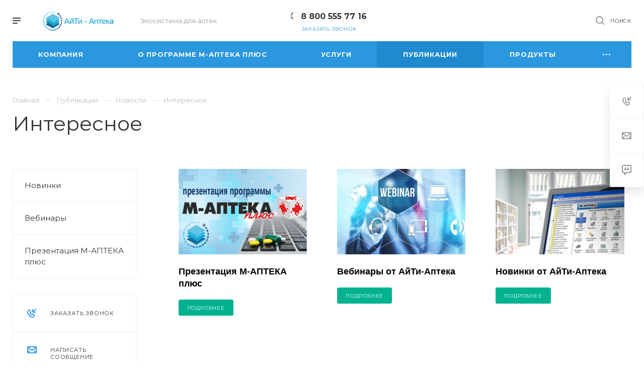

--- FILE ---
content_type: text/html; charset=UTF-8
request_url: https://itapteka.ru/news/novosti/interesnoe/
body_size: 24940
content:
<!DOCTYPE html>

<html xmlns="http://www.w3.org/1999/xhtml" xml:lang="ru" lang="ru" class="  ">
	<head>
    <!-- Yandex.Metrika counter -->
    <script >
       (function(m,e,t,r,i,k,a){m[i]=m[i]||function(){(m[i].a=m[i].a||[]).push(arguments)};
       m[i].l=1*new Date();
       for (var j = 0; j < document.scripts.length; j++) {if (document.scripts[j].src === r) { return; }}
       k=e.createElement(t),a=e.getElementsByTagName(t)[0],k.async=1,k.src=r,a.parentNode.insertBefore(k,a)})
       (window, document, "script", "https://mc.yandex.ru/metrika/tag.js", "ym");

        ym(91314857, "init", {
        clickmap:true,
        trackLinks:true,
        accurateTrackBounce:true
        });
     </script>
     <noscript><div><img src="https://mc.yandex.ru/watch/91314857" style="position:absolute; left:-9999px;" alt="" /></div></noscript>
     <!-- /Yandex.Metrika counter -->
						<title>Обновления, презентации, вебинары от АйТи-Аптека</title>
		<meta name="viewport" content="initial-scale=1.0, width=device-width" />
		<meta name="HandheldFriendly" content="true" />
		<meta name="yes" content="yes" />
		<meta name="apple-mobile-web-app-status-bar-style" content="black" />
		<meta name="SKYPE_TOOLBAR" content="SKYPE_TOOLBAR_PARSER_COMPATIBLE" />
		<meta http-equiv="Content-Type" content="text/html; charset=UTF-8" />
<meta name="keywords" content="Программа для аптек, маркировка лекарств, номенклатура аптеки, заказ товару поставщику, автоматизация аптечного бизнеса, единый номенклатурный справочник для аптек, справочник для аптек" />
<meta name="description" content="Дополнительная информация о программе М-АПТЕКА плюс от АйТи-Аптека, как для будущих, так и для дествующих" />
<link href="https://fonts.googleapis.com/css?family=Montserrat:300italic,400italic,500italic,700italic,400,300,500,700subset=latin,cyrillic-ext" type="text/css"  rel="stylesheet" />
<link href="/bitrix/css/main/bootstrap.min.css?1529656450121326" type="text/css"  rel="stylesheet" />
<link href="/bitrix/css/main/font-awesome.min.css?152965645023748" type="text/css"  rel="stylesheet" />
<link href="/bitrix/css/concept.tagmanager/animate.min.css?153268617755263" type="text/css"  rel="stylesheet" />
<link href="/bitrix/css/concept.tagmanager/template_styles.css?153268617736215" type="text/css"  rel="stylesheet" />
<link href="/bitrix/css/concept.tagmanager/responsive.css?15326861775551" type="text/css"  rel="stylesheet" />
<link href="/bitrix/cache/css/s2/aspro-priority/page_9e1a5211cbce3d5e4729eff36a58900d/page_9e1a5211cbce3d5e4729eff36a58900d_v1.css?17303477544710" type="text/css"  rel="stylesheet" />
<link href="/bitrix/cache/css/s2/aspro-priority/template_18057001f4a6104aadc6bfb105c1936f/template_18057001f4a6104aadc6bfb105c1936f_v1.css?1678350268955968" type="text/css"  data-template-style="true" rel="stylesheet" />
<script>if(!window.BX)window.BX={};if(!window.BX.message)window.BX.message=function(mess){if(typeof mess==='object'){for(let i in mess) {BX.message[i]=mess[i];} return true;}};</script>
<script>(window.BX||top.BX).message({'JS_CORE_LOADING':'Загрузка...','JS_CORE_NO_DATA':'- Нет данных -','JS_CORE_WINDOW_CLOSE':'Закрыть','JS_CORE_WINDOW_EXPAND':'Развернуть','JS_CORE_WINDOW_NARROW':'Свернуть в окно','JS_CORE_WINDOW_SAVE':'Сохранить','JS_CORE_WINDOW_CANCEL':'Отменить','JS_CORE_WINDOW_CONTINUE':'Продолжить','JS_CORE_H':'ч','JS_CORE_M':'м','JS_CORE_S':'с','JSADM_AI_HIDE_EXTRA':'Скрыть лишние','JSADM_AI_ALL_NOTIF':'Показать все','JSADM_AUTH_REQ':'Требуется авторизация!','JS_CORE_WINDOW_AUTH':'Войти','JS_CORE_IMAGE_FULL':'Полный размер'});</script>

<script src="/bitrix/js/main/core/core.min.js?1678350246220366"></script>

<script>BX.setJSList(['/bitrix/js/main/core/core_ajax.js','/bitrix/js/main/core/core_promise.js','/bitrix/js/main/polyfill/promise/js/promise.js','/bitrix/js/main/loadext/loadext.js','/bitrix/js/main/loadext/extension.js','/bitrix/js/main/polyfill/promise/js/promise.js','/bitrix/js/main/polyfill/find/js/find.js','/bitrix/js/main/polyfill/includes/js/includes.js','/bitrix/js/main/polyfill/matches/js/matches.js','/bitrix/js/ui/polyfill/closest/js/closest.js','/bitrix/js/main/polyfill/fill/main.polyfill.fill.js','/bitrix/js/main/polyfill/find/js/find.js','/bitrix/js/main/polyfill/matches/js/matches.js','/bitrix/js/main/polyfill/core/dist/polyfill.bundle.js','/bitrix/js/main/core/core.js','/bitrix/js/main/polyfill/intersectionobserver/js/intersectionobserver.js','/bitrix/js/main/lazyload/dist/lazyload.bundle.js','/bitrix/js/main/polyfill/core/dist/polyfill.bundle.js','/bitrix/js/main/parambag/dist/parambag.bundle.js']);
</script>
<script>(window.BX||top.BX).message({'LANGUAGE_ID':'ru','FORMAT_DATE':'DD.MM.YYYY','FORMAT_DATETIME':'DD.MM.YYYY HH:MI:SS','COOKIE_PREFIX':'BITRIX_SM','SERVER_TZ_OFFSET':'25200','UTF_MODE':'Y','SITE_ID':'s2','SITE_DIR':'/','USER_ID':'','SERVER_TIME':'1769017602','USER_TZ_OFFSET':'0','USER_TZ_AUTO':'Y','bitrix_sessid':'7c9f5771cd47ea60b8e5ba263fe80397'});</script>


<script  src="/bitrix/cache/js/s2/aspro-priority/kernel_main/kernel_main_v1.js?1678355612152878"></script>
<script src="/bitrix/js/main/jquery/jquery-2.2.4.min.js?167835011385578"></script>
<script src="/bitrix/js/main/ajax.min.js?152965645422194"></script>
<script>BX.setJSList(['/bitrix/js/main/core/core_fx.js','/bitrix/js/main/pageobject/pageobject.js','/bitrix/js/main/core/core_window.js','/bitrix/js/main/session.js','/bitrix/js/main/date/main.date.js','/bitrix/js/main/core/core_date.js','/bitrix/js/main/utils.js','/bitrix/templates/aspro-priority/components/bitrix/news.list/flat/script.js','/bitrix/templates/aspro-priority/js/jquery.actual.min.js','/bitrix/templates/aspro-priority/js/browser.js','/bitrix/templates/aspro-priority/js/jquery.fancybox.min.js','/bitrix/templates/aspro-priority/vendor/jquery.easing.js','/bitrix/templates/aspro-priority/vendor/jquery.appear.js','/bitrix/templates/aspro-priority/vendor/jquery.cookie.js','/bitrix/templates/aspro-priority/vendor/bootstrap.js','/bitrix/templates/aspro-priority/vendor/flexslider/jquery.flexslider.min.js','/bitrix/templates/aspro-priority/vendor/jquery.validate.min.js','/bitrix/templates/aspro-priority/js/jquery.uniform.min.js','/bitrix/templates/aspro-priority/js/jqModal.min.js','/bitrix/templates/aspro-priority/js/jquery.autocomplete.js','/bitrix/templates/aspro-priority/js/jquery-ui.min.js','/bitrix/templates/aspro-priority/js/detectmobilebrowser.js','/bitrix/templates/aspro-priority/js/matchMedia.js','/bitrix/templates/aspro-priority/js/jquery.waypoints.min.js','/bitrix/templates/aspro-priority/js/jquery.counterup.js','/bitrix/templates/aspro-priority/js/jquery.alphanumeric.js','/bitrix/templates/aspro-priority/js/jquery.mobile.custom.touch.min.js','/bitrix/templates/aspro-priority/js/jquery.mousewheel-3.0.6.min.js','/bitrix/templates/aspro-priority/js/jquery.mCustomScrollbar.min.js','/bitrix/templates/aspro-priority/js/jquery.onoff.min.js','/bitrix/templates/aspro-priority/js/jquery.autoresize.min.js','/bitrix/templates/aspro-priority/js/velocity.min.js','/bitrix/templates/aspro-priority/js/general.js','/bitrix/templates/aspro-priority/js/custom.js','/bitrix/components/bitrix/search.title/script.js','/bitrix/templates/aspro-priority/components/bitrix/search.title/fixed/script.js','/bitrix/templates/aspro-priority/components/bitrix/menu/top/script.js','/bitrix/templates/aspro-priority/components/bitrix/menu/left/script.js','/bitrix/templates/aspro-priority/js/jquery.inputmask.bundle.min.js']);</script>
<script>BX.setCSSList(['/bitrix/templates/aspro-priority/components/bitrix/news.list/flat/style.css','/bitrix/templates/aspro-priority/components/bitrix/news.list/flat/themes/blue/style.css','/bitrix/templates/aspro-priority/css/bootstrap.css','/bitrix/templates/aspro-priority/css/fonts/font-awesome/css/font-awesome.min.css','/bitrix/templates/aspro-priority/vendor/flexslider/flexslider.css','/bitrix/templates/aspro-priority/css/jquery.fancybox.css','/bitrix/templates/aspro-priority/css/theme-elements.css','/bitrix/templates/aspro-priority/css/theme-responsive.css','/bitrix/templates/aspro-priority/css/print.css','/bitrix/templates/aspro-priority/css/animation/animate.min.css','/bitrix/templates/aspro-priority/css/jquery.mCustomScrollbar.min.css','/bitrix/templates/aspro-priority/css/animation/animation_ext.css','/bitrix/templates/aspro-priority/css/jquery.onoff.css','/bitrix/templates/aspro-priority/css/h1-normal.css','/bitrix/templates/.default/ajax/ajax.css','/bitrix/templates/aspro-priority/css/width-3.css','/bitrix/templates/aspro-priority/css/font-10.css','/bitrix/templates/aspro-priority/styles.css','/bitrix/templates/aspro-priority/template_styles.css','/bitrix/templates/aspro-priority/css/responsive.css','/bitrix/templates/aspro-priority/themes/16/colors.css','/bitrix/templates/aspro-priority/bg_color/light/bgcolors.css','/bitrix/templates/aspro-priority/css/custom.css']);</script>
<script>BX.message({'IN_INDEX_PAGE':' на главной','SAVE_CONFIG':'Сохранить настройки','JS_REQUIRED':'Заполните это поле!','JS_FORMAT':'Неверный формат!','JS_FILE_EXT':'Недопустимое расширение файла!','JS_PASSWORD_COPY':'Пароли не совпадают!','JS_PASSWORD_LENGTH':'Минимум 6 символов!','JS_ERROR':'Неверно заполнено поле!','JS_FILE_SIZE':'Максимальный размер 5мб!','JS_FILE_BUTTON_NAME':'Выберите файл','JS_FILE_DEFAULT':'Прикрепить файл','JS_DATE':'Некорректная дата!','JS_DATETIME':'Некорректная дата/время!','JS_REQUIRED_LICENSES':'Согласитесь с условиями','S_CALLBACK':'Заказать звонок','ERROR_INCLUDE_MODULE_DIGITAL_TITLE':'Ошибка подключения модуля &laquo;Аспро: Digital-компания&raquo;','ERROR_INCLUDE_MODULE_DIGITAL_TEXT':'Ошибка подключения модуля &laquo;Аспро: Digital-компания&raquo;.<br />Пожалуйста установите модуль и повторите попытку','S_SERVICES':'Наши услуги','S_SERVICES_SHORT':'Услуги','S_TO_ALL_SERVICES':'Все услуги','S_CATALOG':'Каталог товаров','S_CATALOG_SHORT':'Каталог','S_TO_ALL_CATALOG':'Весь каталог','S_CATALOG_FAVORITES':'Наши товары','S_CATALOG_FAVORITES_SHORT':'Товары','S_NEWS':'Новости','S_TO_ALL_NEWS':'Все новости','S_COMPANY':'О компании','S_OTHER':'Прочее','S_CONTENT':'Контент','T_JS_ARTICLE':'Артикул: ','T_JS_NAME':'Наименование: ','T_JS_PRICE':'Цена: ','T_JS_QUANTITY':'Количество: ','T_JS_SUMM':'Сумма: ','MORE_TEXT_AJAX':'Загрузить еще','FANCY_CLOSE':'Закрыть','FANCY_NEXT':'Вперед','FANCY_PREV':'Назад','S_ORDER_PRODUCT':'Заказать','CUSTOM_COLOR_CHOOSE':'Выбрать','CUSTOM_COLOR_CANCEL':'Отмена','S_MOBILE_MENU':'Меню','DIGITAL_T_MENU_BACK':'Назад','DIGITAL_T_MENU_CALLBACK':'Обратная связь','DIGITAL_T_MENU_CONTACTS_TITLE':'Будьте на связи','TITLE_BASKET':'В корзине товаров на #SUMM#','BASKET_SUMM':'#SUMM#','EMPTY_BASKET':'пуста','TITLE_BASKET_EMPTY':'Корзина пуста','BASKET':'Корзина','SEARCH_TITLE':'Поиск','SOCIAL_TITLE':'Оставайтесь на связи','LOGIN':'Войти','MY_CABINET':'Мой кабинет','HEADER_SCHEDULE':'Время работы','SEO_TEXT':'SEO описание','COMPANY_IMG':'Картинка компании','COMPANY_TEXT':'Описание компании','JS_RECAPTCHA_ERROR':'Пройдите проверку','JS_PROCESSING_ERROR':'Согласитесь с условиями!','CONFIG_SAVE_SUCCESS':'Настройки сохранены','CONFIG_SAVE_FAIL':'Ошибка сохранения настроек','FILTER_TITLE':'Фильтр','RELOAD_PAGE':'Обновить страницу','REFRESH':'Поменять картинку','RECAPTCHA_TEXT':'Подтвердите, что вы не робот','ASK_QUESTION_BUTTON':'Задайте вопрос','QUESTION_BUTTON':'Задать вопрос','CALLBACK_FORM_BUTTON_TEXT':'Заказать звонок','ASK_QUESTION_FORM_BUTTON_TEXT':'Написать сообщение','ADD_REVIEW_FORM_BUTTON_TEXT':'Оставить отзыв','MAP_FORM_BUTTON_TEXT':'Ближайший офис','METRO_TITLE':'Метро','SCHEDULE_TITLE':'Время работы','PHONE_TITLE':'Телефон','EMAIL_TITLE':'E-mail','TITLE_BUTTON':'Написать сообщение','CITY_CHOISE_TEXT':'Выберите город'})</script>
<link rel="shortcut icon" href="/favicon.ico?1745825704" type="image/x-icon" />
<link rel="apple-touch-icon" sizes="180x180" href="/upload/CPriority/839/8397730d5cac91cdd93aa90413cbc109.png" />
<meta property="og:title" content="Обновления, презентации, вебинары от АйТи-Аптека" />
<meta property="og:type" content="website" />
<meta property="og:image" content="/logo.png" />
<meta property="og:image:width" content="1200"/>
<meta property="og:image:hiedth" content="630"/>
<link rel="image_src" href="/logo.png"  />
<meta property="og:url" content="/news/novosti/interesnoe/" />
<meta property="og:description" content="Дополнительная информация о программе М-АПТЕКА плюс от АйТи-Аптека, как для будущих, так и для дествующих" />
<!-- dev2fun module opengraph -->
<meta property="og:title" content="Обновления, презентации, вебинары от АйТи-Аптека"/>
<meta property="og:description" content="Дополнительная информация о программе М-АПТЕКА плюс от АйТи-Аптека, как для будущих, так и для дествующих"/>
<meta property="og:url" content="http://itapteka.ru/news/novosti/interesnoe/index.php"/>
<meta property="og:type" content="website"/>
<meta property="og:site_name" content="ООО &laquo;АйТи - Аптека&raquo;"/>
<meta property="og:image" content="http://itapteka.ru/upload/dev2fun_opengraph/855/85505258d1374c57221ec00d37e93ef2.png"/>
<!-- /dev2fun module opengraph -->



<script  src="/bitrix/templates/aspro-priority/js/jquery.actual.min.js?15802929291239"></script>
<script  src="/bitrix/templates/aspro-priority/js/browser.js?15802929291032"></script>
<script  src="/bitrix/templates/aspro-priority/js/jquery.fancybox.min.js?158029292921528"></script>
<script  src="/bitrix/templates/aspro-priority/vendor/jquery.easing.js?15802929298097"></script>
<script  src="/bitrix/templates/aspro-priority/vendor/jquery.appear.js?15802929293188"></script>
<script  src="/bitrix/templates/aspro-priority/vendor/jquery.cookie.js?15802929292247"></script>
<script  src="/bitrix/templates/aspro-priority/vendor/bootstrap.js?158029292927908"></script>
<script  src="/bitrix/templates/aspro-priority/vendor/flexslider/jquery.flexslider.min.js?158029292922429"></script>
<script  src="/bitrix/templates/aspro-priority/vendor/jquery.validate.min.js?158029292922254"></script>
<script  src="/bitrix/templates/aspro-priority/js/jquery.uniform.min.js?15802929298308"></script>
<script  src="/bitrix/templates/aspro-priority/js/jqModal.min.js?15802929292622"></script>
<script  src="/bitrix/templates/aspro-priority/js/jquery.autocomplete.min.js?158029292912531"></script>
<script  src="/bitrix/templates/aspro-priority/js/jquery-ui.min.js?158029292932162"></script>
<script  src="/bitrix/templates/aspro-priority/js/detectmobilebrowser.js?15802929292203"></script>
<script  src="/bitrix/templates/aspro-priority/js/matchMedia.min.js?1580292929592"></script>
<script  src="/bitrix/templates/aspro-priority/js/jquery.waypoints.min.js?15802929298044"></script>
<script  src="/bitrix/templates/aspro-priority/js/jquery.counterup.js?15802929291069"></script>
<script  src="/bitrix/templates/aspro-priority/js/jquery.alphanumeric.min.js?1580292929942"></script>
<script  src="/bitrix/templates/aspro-priority/js/jquery.mobile.custom.touch.min.js?15802929297784"></script>
<script  src="/bitrix/templates/aspro-priority/js/jquery.mousewheel-3.0.6.min.js?15802929291393"></script>
<script  src="/bitrix/templates/aspro-priority/js/jquery.mCustomScrollbar.min.js?158029292939873"></script>
<script  src="/bitrix/templates/aspro-priority/js/jquery.onoff.min.js?15802929294393"></script>
<script  src="/bitrix/templates/aspro-priority/js/jquery.autoresize.min.js?15802929291178"></script>
<script  src="/bitrix/templates/aspro-priority/js/velocity.min.js?158029292934339"></script>
<script  src="/bitrix/templates/aspro-priority/js/general.js?1607617760164207"></script>
<script  src="/bitrix/templates/aspro-priority/js/custom.js?158029292941"></script>
<script  src="/bitrix/components/bitrix/search.title/script.js?17413247719846"></script>
<script  src="/bitrix/templates/aspro-priority/components/bitrix/search.title/fixed/script.min.js?15802929306340"></script>
<script  src="/bitrix/templates/aspro-priority/components/bitrix/menu/top/script.min.js?1580292929498"></script>
<script  src="/bitrix/templates/aspro-priority/components/bitrix/menu/left/script.min.js?15802929291641"></script>
<script  src="/bitrix/templates/aspro-priority/js/jquery.inputmask.bundle.min.js?158029292970933"></script>
<script  src="/bitrix/cache/js/s2/aspro-priority/page_a9810bb7376b7fc91c5c4f47fb9edc17/page_a9810bb7376b7fc91c5c4f47fb9edc17_v1.js?16783502783859"></script>
<script>var _ba = _ba || []; _ba.push(["aid", "bb5525adedf9bef8cca0efc4ef43b0cb"]); _ba.push(["host", "itapteka.ru"]); (function() {var ba = document.createElement("script"); ba.type = "text/javascript"; ba.async = true;ba.src = (document.location.protocol == "https:" ? "https://" : "http://") + "bitrix.info/ba.js";var s = document.getElementsByTagName("script")[0];s.parentNode.insertBefore(ba, s);})();</script>


					<!-- Yandex.Metrika counter -->
<script data-skip-moving='true' type="text/javascript" >
   (function(m,e,t,r,i,k,a){m[i]=m[i]||function(){(m[i].a=m[i].a||[]).push(arguments)};
   m[i].l=1*new Date();k=e.createElement(t),a=e.getElementsByTagName(t)[0],k.async=1,k.src=r,a.parentNode.insertBefore(k,a)})
   (window, document, "script", "https://mc.yandex.ru/metrika/tag.js", "ym");

   ym(73891021, "init", {
        clickmap:true,
        trackLinks:true,
        accurateTrackBounce:true,
        webvisor:true
   });
</script>
<noscript><div><img src="https://mc.yandex.ru/watch/73891021" style="position:absolute; left:-9999px;" alt="" /></div></noscript>
<!-- /Yandex.Metrika counter --><!-- Global site tag (gtag.js) - Google Analytics -->
<script data-skip-moving='true' async src="https://www.googletagmanager.com/gtag/js?id=G-HG4KY6P38Y"></script>
<script data-skip-moving='true'>
window.dataLayer = window.dataLayer || [];
function gtag(){dataLayer.push(arguments);}
gtag('js', new Date());

gtag('config', 'G-HG4KY6P38Y');
</script></head>

	<body class=" regionality_n mheader-v1 footer-v1 fill_bg_ title-v1 with_phones with_decorate wheader_v10">
		<div id="panel"></div>
						<script>
		var arBasketItems = {};
		var arPriorityOptions = ({
			'SITE_DIR' : '/',
			'SITE_ID' : 's2',
			'SITE_TEMPLATE_PATH' : '/bitrix/templates/aspro-priority',
			//'SITE_ADDRESS' : "itapteka.ru",
			'SITE_ADDRESS' : "'itapteka.ru,itapteka.ru'",
			'THEME' : ({
				'THEME_SWITCHER' : 'N',
				'BASE_COLOR' : '16',
				'BASE_COLOR_CUSTOM' : '2b97df',
				'TOP_MENU' : '',
				'LOGO_IMAGE' : '/upload/CPriority/ab8/aqt1c69mxq901uz7f048qdc21mtbec12.png',
				'LOGO_IMAGE_LIGHT' : '/upload/CPriority/f50/f50c7b5dbfe19fad2aa0d25586240c9e.png',
				'TOP_MENU_FIXED' : 'Y',
				'COLORED_LOGO' : 'N',
				'SIDE_MENU' : 'LEFT',
				'SCROLLTOTOP_TYPE' : 'ROUND_COLOR',
				'SCROLLTOTOP_POSITION' : 'PADDING',
				'CAPTCHA_FORM_TYPE' : 'Y',
				'PHONE_MASK' : '+7 (999) 999-99-99',
				'VALIDATE_PHONE_MASK' : '^[+][0-9] [(][0-9]{3}[)] [0-9]{3}[-][0-9]{2}[-][0-9]{2}$',
				'DATE_MASK' : 'd.m.y',
				'DATE_PLACEHOLDER' : 'дд.мм.гггг',
				'VALIDATE_DATE_MASK' : '^[0-9]{1,2}\.[0-9]{1,2}\.[0-9]{4}$',
				'DATETIME_MASK' : 'd.m.y h:s',
				'DATETIME_PLACEHOLDER' : 'дд.мм.гггг чч:мм',
				'VALIDATE_DATETIME_MASK' : '^[0-9]{1,2}\.[0-9]{1,2}\.[0-9]{4} [0-9]{1,2}\:[0-9]{1,2}$',
				'VALIDATE_FILE_EXT' : 'png|jpg|jpeg|gif|doc|docx|xls|xlsx|txt|pdf|odt|rtf',
				'SOCIAL_VK' : '',
				'SOCIAL_FACEBOOK' : '',
				'SOCIAL_TWITTER' : '',
				'SOCIAL_YOUTUBE' : '',
				'SOCIAL_ODNOKLASSNIKI' : '',
				'SOCIAL_GOOGLEPLUS' : '',
				'BANNER_WIDTH' : '',
				'TEASERS_INDEX' : 'Y',
				'CATALOG_INDEX' : 'N',
				'PORTFOLIO_INDEX' : 'Y',
				'INSTAGRAMM_INDEX' : 'N',
				'BIGBANNER_ANIMATIONTYPE' : 'SLIDE_HORIZONTAL',
				'BIGBANNER_SLIDESSHOWSPEED' : '5000',
				'BIGBANNER_ANIMATIONSPEED' : '600',
				'PARTNERSBANNER_SLIDESSHOWSPEED' : '5000',
				'PARTNERSBANNER_ANIMATIONSPEED' : '600',
				'ORDER_VIEW' : 'N',
				'ORDER_BASKET_VIEW' : 'HEADER',
				'URL_BASKET_SECTION' : '/cart/',
				'URL_ORDER_SECTION' : '/cart/order/',
				'PAGE_WIDTH' : '3',
				'PAGE_CONTACTS' : '1',
				'HEADER_TYPE' : '10',
				'HEADER_TOP_LINE' : '',
				'HEADER_FIXED' : '2',
				'HEADER_MOBILE' : '1',
				'HEADER_MOBILE_MENU' : '1',
				'HEADER_MOBILE_MENU_SHOW_TYPE' : '',
				'TYPE_SEARCH' : 'fixed',
				'PAGE_TITLE' : '1',
				'INDEX_TYPE' : 'index1',
				'FOOTER_TYPE' : '1',
				'FOOTER_TYPE' : '1',
				'PRINT_BUTTON' : 'Y',
				'SHOW_SMARTFILTER' : 'N',
				'LICENCE_CHECKED' : 'N',
				'FILTER_VIEW' : 'VERTICAL',
				'YA_GOLAS' : 'N',
				'YA_COUNTER_ID' : '91314857',
				'USE_FORMS_GOALS' : 'NONE',
				'USE_SALE_GOALS' : 'N',
				'USE_DEBUG_GOALS' : 'N',
				'IS_BASKET_PAGE' : '',
				'IS_ORDER_PAGE' : '',
				'FORM_TYPE' : 'LATERAL',
				'INSTAGRAMM_INDEX_TEMPLATE' : '1',
			})
		});
		</script>
		<!--'start_frame_cache_options-block'-->			<script>
				var arBasketItems = [];
			</script>
			<!--'end_frame_cache_options-block'-->				




		


				<div class="cd-modal-bg"></div>
		
<div class="mega_fixed_menu">
	<div class="maxwidth-theme">
		<svg class="svg svg-close" width="14" height="14" viewBox="0 0 14 14">
		  <path data-name="Rounded Rectangle 568 copy 16" d="M1009.4,953l5.32,5.315a0.987,0.987,0,0,1,0,1.4,1,1,0,0,1-1.41,0L1008,954.4l-5.32,5.315a0.991,0.991,0,0,1-1.4-1.4L1006.6,953l-5.32-5.315a0.991,0.991,0,0,1,1.4-1.4l5.32,5.315,5.31-5.315a1,1,0,0,1,1.41,0,0.987,0.987,0,0,1,0,1.4Z" transform="translate(-1001 -946)"></path>
		</svg>
		<div class="row">
			<div class="col-md-9">
				<div class="left_block">
					<i class="svg svg-close mask arrow"></i>
					<div class="logo">
						<a href="/"><img src="/upload/CPriority/ab8/aqt1c69mxq901uz7f048qdc21mtbec12.png" alt="ООО «АйТи - Аптека»" title="ООО «АйТи - Аптека»" /></a>					</div>
										

	<div class="inline-search-block fixed with-close big">
		<div class="maxwidth-theme">
			<div class="search-wrapper">
				<div id="title-search_mega_menu">
					<form action="/search/" class="search">
						<div class="search-input-div">
							<input class="search-input" id="title-search-input_mega_menu" type="text" name="q" value="" placeholder="Найти" size="40" maxlength="50" autocomplete="off" />
						</div>
						<div class="search-button-div">
							<button class="btn btn-search btn-default btn-lg" type="submit" name="s" value="Найти">Найти</button>
							<span class="close-block inline-search-hide">
								<span class="svg svg-close close-icons">
									<svg class="svg svg-close" width="14" height="14" viewBox="0 0 14 14">
  <path data-name="Rounded Rectangle 568 copy 16" class="cls-1" d="M1009.4,953l5.32,5.315a0.987,0.987,0,0,1,0,1.4,1,1,0,0,1-1.41,0L1008,954.4l-5.32,5.315a0.991,0.991,0,0,1-1.4-1.4L1006.6,953l-5.32-5.315a0.991,0.991,0,0,1,1.4-1.4l5.32,5.315,5.31-5.315a1,1,0,0,1,1.41,0,0.987,0.987,0,0,1,0,1.4Z" transform="translate(-1001 -946)"></path>
</svg>								</span>
							</span>
						</div>
					</form>
				</div>
			</div>
		</div>
	</div>
<script>
	var jsControl = new JCTitleSearch2({
		//'WAIT_IMAGE': '/bitrix/themes/.default/images/wait.gif',
		'AJAX_PAGE' : '/news/novosti/interesnoe/',
		'CONTAINER_ID': 'title-search_mega_menu',
		'INPUT_ID': 'title-search-input_mega_menu',
		'MIN_QUERY_LEN': 2
	});
</script>						<div class="menu-only">
		<nav class="mega-menu">
			<div class="table-menu">
				<div class="marker-nav"></div>
				<table>
					<tr>
											
														<td class="menu-item unvisible dropdown  ">
								<div class="wrap">
									<a class="dark-color dropdown-toggle" href="/company/">
										Компания										<div class="line-wrapper"><span class="line"></span></div>
									</a>
																			<span class="tail"></span>
										<ul class="dropdown-menu">
																																		
																								<li class=" ">
													<a href="/company/" title="О нас">О нас</a>
																									</li>
																																		
																								<li class=" ">
													<a href="/company/staff/" title="Наша команда">Наша команда</a>
																									</li>
																																		
																								<li class=" ">
													<a href="/company/manufacturers/" title="Клиенты">Клиенты</a>
																									</li>
																																		
																								<li class=" ">
													<a href="/company/reviews/" title="Отзывы">Отзывы</a>
																									</li>
																					</ul>
																	</div>
							</td>
											
														<td class="menu-item unvisible dropdown  ">
								<div class="wrap">
									<a class="dark-color dropdown-toggle" href="/mapteka/">
										О программе М-АПТЕКА плюс										<div class="line-wrapper"><span class="line"></span></div>
									</a>
																			<span class="tail"></span>
										<ul class="dropdown-menu">
																																		
																								<li class="dropdown-submenu ">
													<a href="/mapteka/advantage/" title="Преимущества">Преимущества<span class="arrow"><i></i></span></a>
																											<ul class="dropdown-menu">
																																															<li class=" ">
																	<a href="/mapteka/advantage/" title="Преимущества">Преимущества</a>
																																	</li>
																																															<li class=" ">
																	<a href="/mapteka/functionality/" title="Функционал">Функционал</a>
																																	</li>
																																															<li class=" ">
																	<a href="/mapteka/demo/" title="Демо-версия">Демо-версия</a>
																																	</li>
																																															<li class=" ">
																	<a href="/mapteka/equipment/" title="Оборудование">Оборудование</a>
																																	</li>
																													</ul>
																									</li>
																																		
																								<li class="dropdown-submenu ">
													<a href="/mapteka/functionality/" title="Функционал">Функционал<span class="arrow"><i></i></span></a>
																											<ul class="dropdown-menu">
																																															<li class=" ">
																	<a href="/mapteka/functionality/zav_workplace/" title="Рабочее место заведующего аптекой">Рабочее место заведующего аптекой</a>
																																	</li>
																																															<li class=" ">
																	<a href="/mapteka/functionality/Increasing-sales" title="Работа в торговом терминале">Работа в торговом терминале</a>
																																	</li>
																																															<li class=" ">
																	<a href="/mapteka/functionality/unique-reports/" title="Анализ товарных запасов и отчеты">Анализ товарных запасов и отчеты</a>
																																	</li>
																																															<li class=" ">
																	<a href="/mapteka/functionality/auto-order" title="Заказ товара у поставщиков">Заказ товара у поставщиков</a>
																																	</li>
																													</ul>
																									</li>
																																		
																								<li class="dropdown-submenu ">
													<a href="/mapteka/demo/" title="Демо-версия">Демо-версия<span class="arrow"><i></i></span></a>
																											<ul class="dropdown-menu">
																																															<li class=" ">
																	<a href="/mapteka/demo/order_video_presentation/" title="Заказать презентацию М-АПТЕКА плюс">Заказать презентацию М-АПТЕКА плюс</a>
																																	</li>
																																															<li class=" ">
																	<a href="/mapteka/demo/video/" title="Видеоролики">Видеоролики</a>
																																	</li>
																													</ul>
																									</li>
																																		
																								<li class="dropdown-submenu ">
													<a href="/mapteka/equipment/" title="Оборудование">Оборудование<span class="arrow"><i></i></span></a>
																											<ul class="dropdown-menu">
																																															<li class=" ">
																	<a href="/mapteka/equipment/kkm/" title="Онлайн ККМ (ФЗ-54)">Онлайн ККМ (ФЗ-54)</a>
																																	</li>
																																															<li class=" ">
																	<a href="/mapteka/equipment/displeipokupatelya/" title="Дисплеи покупателя">Дисплеи покупателя</a>
																																	</li>
																																															<li class=" ">
																	<a href="/mapteka/equipment/kompyuternoeoborudovanie/" title="Компьютерное оборудование">Компьютерное оборудование</a>
																																	</li>
																																															<li class=" ">
																	<a href="/mapteka/equipment/printeryetiketok/" title="Принтеры этикеток">Принтеры этикеток</a>
																																	</li>
																																															<li class=" ">
																	<a href="/mapteka/equipment/skaneryshtrikhkodov/" title="Сканеры штрих-кодов">Сканеры штрих-кодов</a>
																																	</li>
																																															<li class=" ">
																	<a href="/mapteka/equipment/schetchikipodschetaposetiteley/" title="Системы подсчета посетителей">Системы подсчета посетителей</a>
																																	</li>
																																															<li class=" ">
																	<a href="/mapteka/equipment/chekovyeprintery/" title="Чековые принтеры">Чековые принтеры</a>
																																	</li>
																													</ul>
																									</li>
																					</ul>
																	</div>
							</td>
											
														<td class="menu-item unvisible dropdown  ">
								<div class="wrap">
									<a class="dark-color dropdown-toggle" href="/service/">
										Услуги										<div class="line-wrapper"><span class="line"></span></div>
									</a>
																			<span class="tail"></span>
										<ul class="dropdown-menu">
																																		
																								<li class=" ">
													<a href="/service/service_support/" title="Обслуживание и поддержка">Обслуживание и поддержка</a>
																									</li>
																																		
																								<li class=" ">
													<a href="/service/education/" title="Обучение">Обучение</a>
																									</li>
																																		
																								<li class=" ">
													<a href="/service/program-installation" title="Установка программы">Установка программы</a>
																									</li>
																																		
																								<li class=" ">
													<a href="/service/Individual_completions/" title="Индивидуальные доработки">Индивидуальные доработки</a>
																									</li>
																																		
																								<li class="dropdown-submenu ">
													<a href="/service/other/" title="Прочее">Прочее<span class="arrow"><i></i></span></a>
																											<ul class="dropdown-menu">
																																															<li class=" ">
																	<a href="/service/service_support/" title="Обслуживание и поддержка">Обслуживание и поддержка</a>
																																	</li>
																																															<li class=" ">
																	<a href="/service/education/" title="Обучение">Обучение</a>
																																	</li>
																																															<li class=" ">
																	<a href="/service/program-installation" title="Установка программы">Установка программы</a>
																																	</li>
																																															<li class=" ">
																	<a href="/service/Individual_completions/" title="Индивидуальные доработки">Индивидуальные доработки</a>
																																	</li>
																																															<li class=" ">
																	<a href="/service/other/" title="Прочее">Прочее</a>
																																	</li>
																													</ul>
																									</li>
																					</ul>
																	</div>
							</td>
											
														<td class="menu-item unvisible dropdown  active">
								<div class="wrap">
									<a class="dark-color dropdown-toggle" href="/news/">
										Публикации										<div class="line-wrapper"><span class="line"></span></div>
									</a>
																			<span class="tail"></span>
										<ul class="dropdown-menu">
																																		
																								<li class=" ">
													<a href="/news/novosti/" title="Новости">Новости</a>
																									</li>
																																		
																								<li class=" ">
													<a href="/news/novosti/article/" title="Статьи">Статьи</a>
																									</li>
																																		
																								<li class="dropdown-submenu active">
													<a href="/news/novosti/interesnoe/" title="Интересное">Интересное<span class="arrow"><i></i></span></a>
																											<ul class="dropdown-menu">
																																															<li class=" ">
																	<a href="/news/novosti/interesnoe/novinki/" title="Новинки">Новинки</a>
																																	</li>
																																															<li class=" ">
																	<a href="/news/novosti/interesnoe/vebinary/" title="Вебинары">Вебинары</a>
																																	</li>
																																															<li class=" ">
																	<a href="/news/novosti/interesnoe/prezentatsiya-m-apteka-plyus/" title="Презентация М-АПТЕКА плюс">Презентация М-АПТЕКА плюс</a>
																																	</li>
																													</ul>
																									</li>
																					</ul>
																	</div>
							</td>
											
														<td class="menu-item unvisible   ">
								<div class="wrap">
									<a class="dark-color " href="/projects/index.php">
										Продукты										<div class="line-wrapper"><span class="line"></span></div>
									</a>
																	</div>
							</td>
											
														<td class="menu-item unvisible dropdown  ">
								<div class="wrap">
									<a class="dark-color dropdown-toggle" href="/contacts/">
										Контакты										<div class="line-wrapper"><span class="line"></span></div>
									</a>
																			<span class="tail"></span>
										<ul class="dropdown-menu">
																																		
																								<li class=" ">
													<a href="http://servicedesk.itapteka.ru/servicedesk/" title="Портал техподдержки">Портал техподдержки</a>
																									</li>
																					</ul>
																	</div>
							</td>
						
						<td class="dropdown js-dropdown nosave unvisible">
							<div class="wrap">
								<a class="dropdown-toggle more-items" href="#">
									<span>Ещё</span>
								</a>
								<span class="tail"></span>
								<ul class="dropdown-menu"></ul>
							</div>
						</td>

					</tr>
				</table>
			</div>						
		</nav>
	</div>
				</div>
			</div>
			<div class="col-md-3">
				<div class="right_block">
					<div class="top_block">
						<div class="button"><span class="btn btn-default btn-lg animate-load" data-event="jqm" data-param-id="71" data-name="question">Задать вопрос</span></div>
						<div class="wrap_icon wrap_cabinet font_upper_md wtorder">
							<a class="personal-link dark-color animate-load" data-event="jqm" data-param-type="auth" data-param-backurl="/news/novosti/interesnoe/index.php" data-name="auth" href="/cabinet/"><svg class="svg svg-cabinet" width="18" height="18" viewBox="0 0 18 18">
	<path data-name="Ellipse 206 copy 4" class="cls-1" d="M909,961a9,9,0,1,1,9-9A9,9,0,0,1,909,961Zm2.571-2.5a6.825,6.825,0,0,0-5.126,0A6.825,6.825,0,0,0,911.571,958.5ZM909,945a6.973,6.973,0,0,0-4.556,12.275,8.787,8.787,0,0,1,9.114,0A6.973,6.973,0,0,0,909,945Zm0,10a4,4,0,1,1,4-4A4,4,0,0,1,909,955Zm0-6a2,2,0,1,0,2,2A2,2,0,0,0,909,949Z" transform="translate(-900 -943)"></path>
</svg><span class="title">Личный кабинет</span></a>						</div>
						<div class="wrap_icon wrap_basket font_upper_md">
													</div>
					</div>
					<div class="contact_wrap">
						<div class="info">
																					<div class="phone blocks">
								<div class="">
											
								<div class="phone">
				<div class="wrap">
					<div>
						<svg class="svg svg-phone white sm" width="5" height="13" viewBox="0 0 5 13">
							<path class="cls-phone" d="M785.738,193.457a22.174,22.174,0,0,0,1.136,2.041,0.62,0.62,0,0,1-.144.869l-0.3.3a0.908,0.908,0,0,1-.805.33,4.014,4.014,0,0,1-1.491-.274c-1.2-.679-1.657-2.35-1.9-3.664a13.4,13.4,0,0,1,.024-5.081c0.255-1.316.73-2.991,1.935-3.685a4.025,4.025,0,0,1,1.493-.288,0.888,0.888,0,0,1,.8.322l0.3,0.3a0.634,0.634,0,0,1,.113.875c-0.454.8-.788,1.37-1.132,2.045-0.143.28-.266,0.258-0.557,0.214l-0.468-.072a0.532,0.532,0,0,0-.7.366,8.047,8.047,0,0,0-.023,4.909,0.521,0.521,0,0,0,.7.358l0.468-.075c0.291-.048.4-0.066,0.555,0.207h0Z" transform="translate(-782 -184)"/>
						</svg>
						<a href="tel:88005557716">8 800 555 77 16</a>
					</div>
				</div>
							</div>
		
												</div>
								<div class="callback_wrap">
									<span class="callback-block animate-load font_upper colored" data-event="jqm" data-param-id="72" data-name="callback">Заказать звонок</span>
								</div>
							</div>
							
		
							<div class="email blocks">
					<a href="mailto:help@itapteka.ru">help@itapteka.ru</a>				</div>
			
		
								
		
							<div class="address blocks">
					Новосибирск, Зеленая горка, 1/16				</div>
			
		
							</div>
					</div>
					<div class="social-block">
						<div class="social-icons">
		<!-- noindex -->
	<ul>
																			</ul>
	<!-- /noindex -->
</div>					</div>
				</div>
			</div>
		</div>
	</div>
</div>
		<div class="header_wrap visible-lg visible-md title-v1">
			
<header class="header-v10 canfixed  block-phone sm">
	<div class="logo_and_menu-row white">
		<div class="logo-row">
			<div class="maxwidth-theme clearfix">
				<div class="row">
					<div class="logo-block col-md-5 col-sm-3">
								<div class="burger pull-left">
			<svg class="svg svg-burger" width="16" height="12" viewBox="0 0 16 12">
  <path data-name="Rounded Rectangle 81 copy 4" class="cls-1" d="M872,958h-8a1,1,0,0,1-1-1h0a1,1,0,0,1,1-1h8a1,1,0,0,1,1,1h0A1,1,0,0,1,872,958Zm6-5H864a1,1,0,0,1,0-2h14A1,1,0,0,1,878,953Zm0-5H864a1,1,0,0,1,0-2h14A1,1,0,0,1,878,948Z" transform="translate(-863 -946)"></path>
</svg>			<svg class="svg svg-close" width="14" height="14" viewBox="0 0 14 14">
  <path data-name="Rounded Rectangle 568 copy 16" class="cls-1" d="M1009.4,953l5.32,5.315a0.987,0.987,0,0,1,0,1.4,1,1,0,0,1-1.41,0L1008,954.4l-5.32,5.315a0.991,0.991,0,0,1-1.4-1.4L1006.6,953l-5.32-5.315a0.991,0.991,0,0,1,1.4-1.4l5.32,5.315,5.31-5.315a1,1,0,0,1,1.41,0,0.987,0.987,0,0,1,0,1.4Z" transform="translate(-1001 -946)"></path>
</svg>		</div>
								<div class="logo pull-left">
							<a href="/"><img src="/upload/CPriority/ab8/aqt1c69mxq901uz7f048qdc21mtbec12.png" alt="ООО «АйТи - Аптека»" title="ООО «АйТи - Аптека»" /></a>						</div>
						<div class="slogan">
							<div class="top-description">
								Экосистема для аптек							</div>
						</div>
					</div>
					<div class="right_wrap col-md-7 pull-right">
													<div class="phone_wrap pull-left">
																									<div class="wrap_icon inner-table-block">
										<div class="phone-block">
											<div class="inline-block">
														
								<div class="phone">
				<div class="wrap">
					<div>
						<svg class="svg svg-phone mask" width="5" height="13" viewBox="0 0 5 13">
							<path class="cls-phone" d="M785.738,193.457a22.174,22.174,0,0,0,1.136,2.041,0.62,0.62,0,0,1-.144.869l-0.3.3a0.908,0.908,0,0,1-.805.33,4.014,4.014,0,0,1-1.491-.274c-1.2-.679-1.657-2.35-1.9-3.664a13.4,13.4,0,0,1,.024-5.081c0.255-1.316.73-2.991,1.935-3.685a4.025,4.025,0,0,1,1.493-.288,0.888,0.888,0,0,1,.8.322l0.3,0.3a0.634,0.634,0,0,1,.113.875c-0.454.8-.788,1.37-1.132,2.045-0.143.28-.266,0.258-0.557,0.214l-0.468-.072a0.532,0.532,0,0,0-.7.366,8.047,8.047,0,0,0-.023,4.909,0.521,0.521,0,0,0,.7.358l0.468-.075c0.291-.048.4-0.066,0.555,0.207h0Z" transform="translate(-782 -184)"/>
						</svg>
						<a href="tel:88005557716">8 800 555 77 16</a>
					</div>
				</div>
							</div>
		
															</div>
											<div class="inline-block callback_wrap">
												<span class="callback-block animate-load twosmallfont colored" data-event="jqm" data-param-id="72" data-name="callback">Заказать звонок</span>
											</div>
										</div>
									</div>
															</div>
												<div class="right-icons pull-right">
																					<div class="pull-right show-fixed">
								<div class="wrap_icon">
											<button class="top-btn inline-search-show">
			<svg class="svg svg-search" width="17" height="17" viewBox="0 0 17 17" aria-hidden="true">
  <path class="cls-1" d="M16.709,16.719a1,1,0,0,1-1.412,0l-3.256-3.287A7.475,7.475,0,1,1,15,7.5a7.433,7.433,0,0,1-1.549,4.518l3.258,3.289A1,1,0,0,1,16.709,16.719ZM7.5,2A5.5,5.5,0,1,0,13,7.5,5.5,5.5,0,0,0,7.5,2Z"></path>
</svg>			<span class="title">Поиск</span>
		</button>
										</div>
							</div>
						</div>
					</div>
				</div>
			</div>
		</div>		<div class="menu-row appendDown bgcolored">
			<div class="maxwidth-theme">
				<div class="row">
					<div class="col-md-12">
						
	<div class="menu-only catalog_icons_Y icons_position_ view_type_LINE <=(in_array($headerType, $arFullHeaderValues) ? 'count_menu_full_'.$sCountElementsMenuFull : 'count_menu_wide_'.$sCountElementsMenuWide)?>">
		<nav class="mega-menu sliced">
			<div class="table-menu">
				<div class="marker-nav"></div>
				<table>
					<tr>
																	
																												<td class="menu-item unvisible normal_dropdown dropdown  ">
								<div class="wrap">
									<a class="font_xs dark-color dropdown-toggle" href="/company/">
										<span>Компания</span>
									</a>
																			<span class="tail"></span>
										<ul class="dropdown-menu">
																							
																								<li class="item clearfix  ">
																																																																			<div class="menu_body">
														<a class="dark-color" href="/company/" title="О нас">О нас</a>
																											</div>
												</li>
																							
																								<li class="item clearfix  ">
																																																																			<div class="menu_body">
														<a class="dark-color" href="/company/staff/" title="Наша команда">Наша команда</a>
																											</div>
												</li>
																							
																								<li class="item clearfix  ">
																																																																			<div class="menu_body">
														<a class="dark-color" href="/company/manufacturers/" title="Клиенты">Клиенты</a>
																											</div>
												</li>
																							
																								<li class="item clearfix  ">
																																																																			<div class="menu_body">
														<a class="dark-color" href="/company/reviews/" title="Отзывы">Отзывы</a>
																											</div>
												</li>
																					</ul>
																	</div>
							</td>
																		
																												<td class="menu-item unvisible normal_dropdown dropdown  ">
								<div class="wrap">
									<a class="font_xs dark-color dropdown-toggle" href="/mapteka/">
										<span>О программе М-АПТЕКА плюс</span>
									</a>
																			<span class="tail"></span>
										<ul class="dropdown-menu">
																							
																								<li class="item clearfix  ">
																																																																			<div class="menu_body">
														<a class="dark-color" href="/mapteka/advantage/" title="Преимущества">Преимущества</a>
																											</div>
												</li>
																							
																								<li class="item clearfix  ">
																																																																			<div class="menu_body">
														<a class="dark-color" href="/mapteka/functionality/" title="Функционал">Функционал</a>
																											</div>
												</li>
																							
																								<li class="item clearfix  ">
																																																																			<div class="menu_body">
														<a class="dark-color" href="/mapteka/demo/" title="Демо-версия">Демо-версия</a>
																											</div>
												</li>
																							
																								<li class="item clearfix  ">
																																																																			<div class="menu_body">
														<a class="dark-color" href="/mapteka/equipment/" title="Оборудование">Оборудование</a>
																											</div>
												</li>
																					</ul>
																	</div>
							</td>
																		
																												<td class="menu-item unvisible normal_dropdown dropdown  ">
								<div class="wrap">
									<a class="font_xs dark-color dropdown-toggle" href="/service/">
										<span>Услуги</span>
									</a>
																			<span class="tail"></span>
										<ul class="dropdown-menu">
																							
																								<li class="item clearfix  ">
																																																																			<div class="menu_body">
														<a class="dark-color" href="/service/service_support/" title="Обслуживание и поддержка">Обслуживание и поддержка</a>
																											</div>
												</li>
																							
																								<li class="item clearfix  ">
																																																																			<div class="menu_body">
														<a class="dark-color" href="/service/education/" title="Обучение">Обучение</a>
																											</div>
												</li>
																							
																								<li class="item clearfix  ">
																																																																			<div class="menu_body">
														<a class="dark-color" href="/service/program-installation" title="Установка программы">Установка программы</a>
																											</div>
												</li>
																							
																								<li class="item clearfix  ">
																																																																			<div class="menu_body">
														<a class="dark-color" href="/service/Individual_completions/" title="Индивидуальные доработки">Индивидуальные доработки</a>
																											</div>
												</li>
																							
																								<li class="item clearfix  ">
																																																																			<div class="menu_body">
														<a class="dark-color" href="/service/other/" title="Прочее">Прочее</a>
																											</div>
												</li>
																					</ul>
																	</div>
							</td>
																		
																												<td class="menu-item unvisible normal_dropdown dropdown  active">
								<div class="wrap">
									<a class="font_xs dark-color dropdown-toggle" href="/news/">
										<span>Публикации</span>
									</a>
																			<span class="tail"></span>
										<ul class="dropdown-menu">
																							
																								<li class="item clearfix  ">
																																																																			<div class="menu_body">
														<a class="dark-color" href="/news/novosti/" title="Новости">Новости</a>
																											</div>
												</li>
																							
																								<li class="item clearfix  ">
																																																																			<div class="menu_body">
														<a class="dark-color" href="/news/novosti/article/" title="Статьи">Статьи</a>
																											</div>
												</li>
																							
																								<li class="item clearfix  active">
																																																																			<div class="menu_body">
														<a class="dark-color" href="/news/novosti/interesnoe/" title="Интересное">Интересное</a>
																											</div>
												</li>
																					</ul>
																	</div>
							</td>
																		
																												<td class="menu-item unvisible normal_dropdown   ">
								<div class="wrap">
									<a class="font_xs dark-color" href="/projects/index.php">
										<span>Продукты</span>
									</a>
																	</div>
							</td>
																		
																												<td class="menu-item unvisible normal_dropdown dropdown   last_item">
								<div class="wrap">
									<a class="font_xs dark-color dropdown-toggle" href="/contacts/">
										<span>Контакты</span>
									</a>
																			<span class="tail"></span>
										<ul class="dropdown-menu">
																							
																								<li class="item clearfix  ">
																																																																			<div class="menu_body">
														<a class="dark-color" href="http://servicedesk.itapteka.ru/servicedesk/" title="Портал техподдержки">Портал техподдержки</a>
																											</div>
												</li>
																					</ul>
																	</div>
							</td>
													
						<td class="dropdown normal_dropdown js-dropdown nosave unvisible">
							<div class="wrap">
								<a class="dropdown-toggle more-items" href="#"></a>
								<span class="tail"></span>
								<ul class="dropdown-menu"></ul>
							</div>
						</td>
					</tr>
				</table>
			</div>
		</nav>
	</div>


					</div>
				</div>
			</div>
		</div>
	</div>
	<div class="line-row visible-xs"></div>
</header>		</div>

		


					<div id="headerfixed">
				
<div class="maxwidth-theme">
	<div class="logo-row v2 fixed_row_10">
		<div class="row">
			<div class="logo-block col-md-2">
						<div class="burger pull-left">
			<svg class="svg svg-burger" width="16" height="12" viewBox="0 0 16 12">
  <path data-name="Rounded Rectangle 81 copy 4" class="cls-1" d="M872,958h-8a1,1,0,0,1-1-1h0a1,1,0,0,1,1-1h8a1,1,0,0,1,1,1h0A1,1,0,0,1,872,958Zm6-5H864a1,1,0,0,1,0-2h14A1,1,0,0,1,878,953Zm0-5H864a1,1,0,0,1,0-2h14A1,1,0,0,1,878,948Z" transform="translate(-863 -946)"></path>
</svg>			<svg class="svg svg-close" width="14" height="14" viewBox="0 0 14 14">
  <path data-name="Rounded Rectangle 568 copy 16" class="cls-1" d="M1009.4,953l5.32,5.315a0.987,0.987,0,0,1,0,1.4,1,1,0,0,1-1.41,0L1008,954.4l-5.32,5.315a0.991,0.991,0,0,1-1.4-1.4L1006.6,953l-5.32-5.315a0.991,0.991,0,0,1,1.4-1.4l5.32,5.315,5.31-5.315a1,1,0,0,1,1.41,0,0.987,0.987,0,0,1,0,1.4Z" transform="translate(-1001 -946)"></path>
</svg>		</div>
						<div class="logo">
					<a href="/"><img src="/upload/CPriority/ab8/aqt1c69mxq901uz7f048qdc21mtbec12.png" alt="ООО «АйТи - Аптека»" title="ООО «АйТи - Аптека»" /></a>				</div>
			</div>
			<div class="col-md-8 menu-block navs js-nav">
				
	<div class="menu-only catalog_icons_Y icons_position_ view_type_LINE <=(in_array($headerType, $arFullHeaderValues) ? 'count_menu_full_'.$sCountElementsMenuFull : 'count_menu_wide_'.$sCountElementsMenuWide)?>">
		<nav class="mega-menu sliced">
			<div class="table-menu">
				<div class="marker-nav"></div>
				<table>
					<tr>
																	
																												<td class="menu-item unvisible normal_dropdown dropdown  ">
								<div class="wrap">
									<a class="font_xs dark-color dropdown-toggle" href="/company/">
										<span>Компания</span>
									</a>
																			<span class="tail"></span>
										<ul class="dropdown-menu">
																							
																								<li class="item clearfix  ">
																																																																			<div class="menu_body">
														<a class="dark-color" href="/company/" title="О нас">О нас</a>
																											</div>
												</li>
																							
																								<li class="item clearfix  ">
																																																																			<div class="menu_body">
														<a class="dark-color" href="/company/staff/" title="Наша команда">Наша команда</a>
																											</div>
												</li>
																							
																								<li class="item clearfix  ">
																																																																			<div class="menu_body">
														<a class="dark-color" href="/company/manufacturers/" title="Клиенты">Клиенты</a>
																											</div>
												</li>
																							
																								<li class="item clearfix  ">
																																																																			<div class="menu_body">
														<a class="dark-color" href="/company/reviews/" title="Отзывы">Отзывы</a>
																											</div>
												</li>
																					</ul>
																	</div>
							</td>
																		
																												<td class="menu-item unvisible normal_dropdown dropdown  ">
								<div class="wrap">
									<a class="font_xs dark-color dropdown-toggle" href="/mapteka/">
										<span>О программе М-АПТЕКА плюс</span>
									</a>
																			<span class="tail"></span>
										<ul class="dropdown-menu">
																							
																								<li class="item clearfix  ">
																																																																			<div class="menu_body">
														<a class="dark-color" href="/mapteka/advantage/" title="Преимущества">Преимущества</a>
																											</div>
												</li>
																							
																								<li class="item clearfix  ">
																																																																			<div class="menu_body">
														<a class="dark-color" href="/mapteka/functionality/" title="Функционал">Функционал</a>
																											</div>
												</li>
																							
																								<li class="item clearfix  ">
																																																																			<div class="menu_body">
														<a class="dark-color" href="/mapteka/demo/" title="Демо-версия">Демо-версия</a>
																											</div>
												</li>
																							
																								<li class="item clearfix  ">
																																																																			<div class="menu_body">
														<a class="dark-color" href="/mapteka/equipment/" title="Оборудование">Оборудование</a>
																											</div>
												</li>
																					</ul>
																	</div>
							</td>
																		
																												<td class="menu-item unvisible normal_dropdown dropdown  ">
								<div class="wrap">
									<a class="font_xs dark-color dropdown-toggle" href="/service/">
										<span>Услуги</span>
									</a>
																			<span class="tail"></span>
										<ul class="dropdown-menu">
																							
																								<li class="item clearfix  ">
																																																																			<div class="menu_body">
														<a class="dark-color" href="/service/service_support/" title="Обслуживание и поддержка">Обслуживание и поддержка</a>
																											</div>
												</li>
																							
																								<li class="item clearfix  ">
																																																																			<div class="menu_body">
														<a class="dark-color" href="/service/education/" title="Обучение">Обучение</a>
																											</div>
												</li>
																							
																								<li class="item clearfix  ">
																																																																			<div class="menu_body">
														<a class="dark-color" href="/service/program-installation" title="Установка программы">Установка программы</a>
																											</div>
												</li>
																							
																								<li class="item clearfix  ">
																																																																			<div class="menu_body">
														<a class="dark-color" href="/service/Individual_completions/" title="Индивидуальные доработки">Индивидуальные доработки</a>
																											</div>
												</li>
																							
																								<li class="item clearfix  ">
																																																																			<div class="menu_body">
														<a class="dark-color" href="/service/other/" title="Прочее">Прочее</a>
																											</div>
												</li>
																					</ul>
																	</div>
							</td>
																		
																												<td class="menu-item unvisible normal_dropdown dropdown  active">
								<div class="wrap">
									<a class="font_xs dark-color dropdown-toggle" href="/news/">
										<span>Публикации</span>
									</a>
																			<span class="tail"></span>
										<ul class="dropdown-menu">
																							
																								<li class="item clearfix  ">
																																																																			<div class="menu_body">
														<a class="dark-color" href="/news/novosti/" title="Новости">Новости</a>
																											</div>
												</li>
																							
																								<li class="item clearfix  ">
																																																																			<div class="menu_body">
														<a class="dark-color" href="/news/novosti/article/" title="Статьи">Статьи</a>
																											</div>
												</li>
																							
																								<li class="item clearfix  active">
																																																																			<div class="menu_body">
														<a class="dark-color" href="/news/novosti/interesnoe/" title="Интересное">Интересное</a>
																											</div>
												</li>
																					</ul>
																	</div>
							</td>
																		
																												<td class="menu-item unvisible normal_dropdown   ">
								<div class="wrap">
									<a class="font_xs dark-color" href="/projects/index.php">
										<span>Продукты</span>
									</a>
																	</div>
							</td>
																		
																												<td class="menu-item unvisible normal_dropdown dropdown   last_item">
								<div class="wrap">
									<a class="font_xs dark-color dropdown-toggle" href="/contacts/">
										<span>Контакты</span>
									</a>
																			<span class="tail"></span>
										<ul class="dropdown-menu">
																							
																								<li class="item clearfix  ">
																																																																			<div class="menu_body">
														<a class="dark-color" href="http://servicedesk.itapteka.ru/servicedesk/" title="Портал техподдержки">Портал техподдержки</a>
																											</div>
												</li>
																					</ul>
																	</div>
							</td>
													
						<td class="dropdown normal_dropdown js-dropdown nosave unvisible">
							<div class="wrap">
								<a class="dropdown-toggle more-items" href="#"></a>
								<span class="tail"></span>
								<ul class="dropdown-menu"></ul>
							</div>
						</td>
					</tr>
				</table>
			</div>
		</nav>
	</div>


			</div>
			<div class="right_wrap col-md-2 pull-right">
				<div class="right-icons">
															<div class="pull-right">
						<div class="wrap_icon">
									<button class="top-btn inline-search-show">
			<svg class="svg svg-search" width="17" height="17" viewBox="0 0 17 17" aria-hidden="true">
  <path class="cls-1" d="M16.709,16.719a1,1,0,0,1-1.412,0l-3.256-3.287A7.475,7.475,0,1,1,15,7.5a7.433,7.433,0,0,1-1.549,4.518l3.258,3.289A1,1,0,0,1,16.709,16.719ZM7.5,2A5.5,5.5,0,1,0,13,7.5,5.5,5.5,0,0,0,7.5,2Z"></path>
</svg>			<span class="title"></span>
		</button>
								</div>
					</div>
				</div>
			</div>
		</div>
	</div>
</div>			</div>
		
		<div id="mobileheader" class="visible-xs visible-sm">
			
<div class="mobileheader-v1">
			<div class="burger pull-left">
			<svg class="svg svg-burger" width="16" height="12" viewBox="0 0 16 12">
  <path data-name="Rounded Rectangle 81 copy 4" class="cls-1" d="M872,958h-8a1,1,0,0,1-1-1h0a1,1,0,0,1,1-1h8a1,1,0,0,1,1,1h0A1,1,0,0,1,872,958Zm6-5H864a1,1,0,0,1,0-2h14A1,1,0,0,1,878,953Zm0-5H864a1,1,0,0,1,0-2h14A1,1,0,0,1,878,948Z" transform="translate(-863 -946)"></path>
</svg>			<svg class="svg svg-close" width="14" height="14" viewBox="0 0 14 14">
  <path data-name="Rounded Rectangle 568 copy 16" class="cls-1" d="M1009.4,953l5.32,5.315a0.987,0.987,0,0,1,0,1.4,1,1,0,0,1-1.41,0L1008,954.4l-5.32,5.315a0.991,0.991,0,0,1-1.4-1.4L1006.6,953l-5.32-5.315a0.991,0.991,0,0,1,1.4-1.4l5.32,5.315,5.31-5.315a1,1,0,0,1,1.41,0,0.987,0.987,0,0,1,0,1.4Z" transform="translate(-1001 -946)"></path>
</svg>		</div>
			<div class="logo-block pull-left">
		<div class="logo">
			<a href="/"><img src="/upload/CPriority/ab8/aqt1c69mxq901uz7f048qdc21mtbec12.png" alt="ООО «АйТи - Аптека»" title="ООО «АйТи - Аптека»" /></a>		</div>
	</div>
	<div class="right-icons pull-right">
		<div class="pull-right">
			<div class="wrap_icon wrap_basket">
							</div>
		</div>
				<div class="pull-right">
			<div class="wrap_icon">
						<button class="top-btn inline-search-show">
			<svg class="svg svg-search" width="17" height="17" viewBox="0 0 17 17" aria-hidden="true">
  <path class="cls-1" d="M16.709,16.719a1,1,0,0,1-1.412,0l-3.256-3.287A7.475,7.475,0,1,1,15,7.5a7.433,7.433,0,0,1-1.549,4.518l3.258,3.289A1,1,0,0,1,16.709,16.719ZM7.5,2A5.5,5.5,0,1,0,13,7.5,5.5,5.5,0,0,0,7.5,2Z"></path>
</svg>			<span class="title"></span>
		</button>
					</div>
		</div>		
	</div>
</div>			<div id="mobilemenu" class="leftside LIGHT">
				
<div class="mobilemenu-v1 scroller menu_open_v_1">
	<div class="wrap">
		<div class="wrapper_rel">
							<svg class="svg svg-close" width="14" height="14" viewBox="0 0 14 14">
  <path data-name="Rounded Rectangle 568 copy 16" class="cls-1" d="M1009.4,953l5.32,5.315a0.987,0.987,0,0,1,0,1.4,1,1,0,0,1-1.41,0L1008,954.4l-5.32,5.315a0.991,0.991,0,0,1-1.4-1.4L1006.6,953l-5.32-5.315a0.991,0.991,0,0,1,1.4-1.4l5.32,5.315,5.31-5.315a1,1,0,0,1,1.41,0,0.987,0.987,0,0,1,0,1.4Z" transform="translate(-1001 -946)"></path>
</svg>
				<div class="logo">
					<a href="/"><img src="/upload/CPriority/ab8/aqt1c69mxq901uz7f048qdc21mtbec12.png" alt="ООО «АйТи - Аптека»" title="ООО «АйТи - Аптека»" /></a>				</div>
							<div class="menu top">
		<ul class="top">
															<li>
					<a class="dark-color parent" href="/company/" title="Компания">
						<span>Компания</span>
													<span class="arrow">
								<svg class="svg svg_triangle_right" width="3" height="5" viewBox="0 0 3 5">
								  <path data-name="Rectangle 323 copy 9" class="cls-1" d="M960,958v-5l3,2.514Z" transform="translate(-960 -953)"/>
								</svg>
							</span>
											</a>
											<ul class="dropdown">
															<li>
									<svg class="svg svg-close" width="14" height="14" viewBox="0 0 14 14">
  <path data-name="Rounded Rectangle 568 copy 16" class="cls-1" d="M1009.4,953l5.32,5.315a0.987,0.987,0,0,1,0,1.4,1,1,0,0,1-1.41,0L1008,954.4l-5.32,5.315a0.991,0.991,0,0,1-1.4-1.4L1006.6,953l-5.32-5.315a0.991,0.991,0,0,1,1.4-1.4l5.32,5.315,5.31-5.315a1,1,0,0,1,1.41,0,0.987,0.987,0,0,1,0,1.4Z" transform="translate(-1001 -946)"></path>
</svg>								</li>
													
							<li class="menu_back">
							<a href="" class="dark-color" rel="nofollow">
								<svg class="svg svg-back" width="16" height="12" viewBox="0 0 16 12">
	<path data-name="Rounded Rectangle 804" d="M998,953H986.4l3.313,3.286a1,1,0,0,1,0,1.414,0.99,0.99,0,0,1-1.407,0l-5.034-4.993a1,1,0,0,1,0-1.414l5.034-5.024a0.992,0.992,0,0,1,1.407,0,1.006,1.006,0,0,1,0,1.415L986.384,951H998A1,1,0,0,1,998,953Z" transform="translate(-983 -946)"></path>
</svg>								Назад								</a>
							</li>
							<li class="menu_title"><a class="dark-color" href="/company/">Компания</a></li>
																						
																								<li>
									<a class="dark-color" href="/company/" title="О нас">
										<span>О нас</span>
																			</a>
																	</li>
																						
																								<li>
									<a class="dark-color" href="/company/staff/" title="Наша команда">
										<span>Наша команда</span>
																			</a>
																	</li>
																						
																								<li>
									<a class="dark-color" href="/company/manufacturers/" title="Клиенты">
										<span>Клиенты</span>
																			</a>
																	</li>
																						
																								<li>
									<a class="dark-color" href="/company/reviews/" title="Отзывы">
										<span>Отзывы</span>
																			</a>
																	</li>
													</ul>
									</li>
															<li>
					<a class="dark-color parent" href="/mapteka/" title="О программе М-АПТЕКА плюс">
						<span>О программе М-АПТЕКА плюс</span>
													<span class="arrow">
								<svg class="svg svg_triangle_right" width="3" height="5" viewBox="0 0 3 5">
								  <path data-name="Rectangle 323 copy 9" class="cls-1" d="M960,958v-5l3,2.514Z" transform="translate(-960 -953)"/>
								</svg>
							</span>
											</a>
											<ul class="dropdown">
															<li>
									<svg class="svg svg-close" width="14" height="14" viewBox="0 0 14 14">
  <path data-name="Rounded Rectangle 568 copy 16" class="cls-1" d="M1009.4,953l5.32,5.315a0.987,0.987,0,0,1,0,1.4,1,1,0,0,1-1.41,0L1008,954.4l-5.32,5.315a0.991,0.991,0,0,1-1.4-1.4L1006.6,953l-5.32-5.315a0.991,0.991,0,0,1,1.4-1.4l5.32,5.315,5.31-5.315a1,1,0,0,1,1.41,0,0.987,0.987,0,0,1,0,1.4Z" transform="translate(-1001 -946)"></path>
</svg>								</li>
													
							<li class="menu_back">
							<a href="" class="dark-color" rel="nofollow">
								<svg class="svg svg-back" width="16" height="12" viewBox="0 0 16 12">
	<path data-name="Rounded Rectangle 804" d="M998,953H986.4l3.313,3.286a1,1,0,0,1,0,1.414,0.99,0.99,0,0,1-1.407,0l-5.034-4.993a1,1,0,0,1,0-1.414l5.034-5.024a0.992,0.992,0,0,1,1.407,0,1.006,1.006,0,0,1,0,1.415L986.384,951H998A1,1,0,0,1,998,953Z" transform="translate(-983 -946)"></path>
</svg>								Назад								</a>
							</li>
							<li class="menu_title"><a class="dark-color" href="/mapteka/">О программе М-АПТЕКА плюс</a></li>
																						
																								<li>
									<a class="dark-color parent" href="/mapteka/advantage/" title="Преимущества">
										<span>Преимущества</span>
																					<span class="arrow">
												<svg class="svg svg_triangle_right" width="3" height="5" viewBox="0 0 3 5">
												  <path data-name="Rectangle 323 copy 9" class="cls-1" d="M960,958v-5l3,2.514Z" transform="translate(-960 -953)"/>
												</svg>
											</span>
																			</a>
																			<ul class="dropdown">
																							<li>
													<svg class="svg svg-close" width="14" height="14" viewBox="0 0 14 14">
  <path data-name="Rounded Rectangle 568 copy 16" class="cls-1" d="M1009.4,953l5.32,5.315a0.987,0.987,0,0,1,0,1.4,1,1,0,0,1-1.41,0L1008,954.4l-5.32,5.315a0.991,0.991,0,0,1-1.4-1.4L1006.6,953l-5.32-5.315a0.991,0.991,0,0,1,1.4-1.4l5.32,5.315,5.31-5.315a1,1,0,0,1,1.41,0,0.987,0.987,0,0,1,0,1.4Z" transform="translate(-1001 -946)"></path>
</svg>												</li>
																					
											<li class="menu_back">
												<a href="" class="dark-color" rel="nofollow">
													<svg class="svg svg-back" width="16" height="12" viewBox="0 0 16 12">
	<path data-name="Rounded Rectangle 804" d="M998,953H986.4l3.313,3.286a1,1,0,0,1,0,1.414,0.99,0.99,0,0,1-1.407,0l-5.034-4.993a1,1,0,0,1,0-1.414l5.034-5.024a0.992,0.992,0,0,1,1.407,0,1.006,1.006,0,0,1,0,1.415L986.384,951H998A1,1,0,0,1,998,953Z" transform="translate(-983 -946)"></path>
</svg>													Назад												</a>
											</li>
											<li class="menu_title"><a class="dark-color" href="/mapteka/advantage/">Преимущества</a></li>
																																															<li>
													<a class="dark-color" href="/mapteka/advantage/" title="Преимущества">
														<span>Преимущества</span>
																											</a>
																									</li>
																																															<li>
													<a class="dark-color parent" href="/mapteka/functionality/" title="Функционал">
														<span>Функционал</span>
																													<span class="arrow">
																<svg class="svg svg_triangle_right" width="3" height="5" viewBox="0 0 3 5">
																	<path data-name="Rectangle 323 copy 9" class="cls-1" d="M960,958v-5l3,2.514Z" transform="translate(-960 -953)"/>
																</svg>
															</span>
																											</a>
																											<ul class="dropdown">
																															<li>
																	<svg class="svg svg-close" width="14" height="14" viewBox="0 0 14 14">
  <path data-name="Rounded Rectangle 568 copy 16" class="cls-1" d="M1009.4,953l5.32,5.315a0.987,0.987,0,0,1,0,1.4,1,1,0,0,1-1.41,0L1008,954.4l-5.32,5.315a0.991,0.991,0,0,1-1.4-1.4L1006.6,953l-5.32-5.315a0.991,0.991,0,0,1,1.4-1.4l5.32,5.315,5.31-5.315a1,1,0,0,1,1.41,0,0.987,0.987,0,0,1,0,1.4Z" transform="translate(-1001 -946)"></path>
</svg>																</li>
																													
															<li class="menu_back">
																<a href="" class="dark-color" rel="nofollow">
																	<svg class="svg svg-back" width="16" height="12" viewBox="0 0 16 12">
	<path data-name="Rounded Rectangle 804" d="M998,953H986.4l3.313,3.286a1,1,0,0,1,0,1.414,0.99,0.99,0,0,1-1.407,0l-5.034-4.993a1,1,0,0,1,0-1.414l5.034-5.024a0.992,0.992,0,0,1,1.407,0,1.006,1.006,0,0,1,0,1.415L986.384,951H998A1,1,0,0,1,998,953Z" transform="translate(-983 -946)"></path>
</svg>																	Назад																</a>
															</li>
															<li class="menu_title"><a class="dark-color" href="/mapteka/functionality/">Функционал</a></li>
																															<li>
																	<a class="dark-color" href="/mapteka/functionality/zav_workplace/" title="Рабочее место заведующего аптекой">
																		<span>Рабочее место заведующего аптекой</span>
																	</a>
																</li>
																															<li>
																	<a class="dark-color" href="/mapteka/functionality/Increasing-sales" title="Работа в торговом терминале">
																		<span>Работа в торговом терминале</span>
																	</a>
																</li>
																															<li>
																	<a class="dark-color" href="/mapteka/functionality/unique-reports/" title="Анализ товарных запасов и отчеты">
																		<span>Анализ товарных запасов и отчеты</span>
																	</a>
																</li>
																															<li>
																	<a class="dark-color" href="/mapteka/functionality/auto-order" title="Заказ товара у поставщиков">
																		<span>Заказ товара у поставщиков</span>
																	</a>
																</li>
																													</ul>
																									</li>
																																															<li>
													<a class="dark-color parent" href="/mapteka/demo/" title="Демо-версия">
														<span>Демо-версия</span>
																													<span class="arrow">
																<svg class="svg svg_triangle_right" width="3" height="5" viewBox="0 0 3 5">
																	<path data-name="Rectangle 323 copy 9" class="cls-1" d="M960,958v-5l3,2.514Z" transform="translate(-960 -953)"/>
																</svg>
															</span>
																											</a>
																											<ul class="dropdown">
																															<li>
																	<svg class="svg svg-close" width="14" height="14" viewBox="0 0 14 14">
  <path data-name="Rounded Rectangle 568 copy 16" class="cls-1" d="M1009.4,953l5.32,5.315a0.987,0.987,0,0,1,0,1.4,1,1,0,0,1-1.41,0L1008,954.4l-5.32,5.315a0.991,0.991,0,0,1-1.4-1.4L1006.6,953l-5.32-5.315a0.991,0.991,0,0,1,1.4-1.4l5.32,5.315,5.31-5.315a1,1,0,0,1,1.41,0,0.987,0.987,0,0,1,0,1.4Z" transform="translate(-1001 -946)"></path>
</svg>																</li>
																													
															<li class="menu_back">
																<a href="" class="dark-color" rel="nofollow">
																	<svg class="svg svg-back" width="16" height="12" viewBox="0 0 16 12">
	<path data-name="Rounded Rectangle 804" d="M998,953H986.4l3.313,3.286a1,1,0,0,1,0,1.414,0.99,0.99,0,0,1-1.407,0l-5.034-4.993a1,1,0,0,1,0-1.414l5.034-5.024a0.992,0.992,0,0,1,1.407,0,1.006,1.006,0,0,1,0,1.415L986.384,951H998A1,1,0,0,1,998,953Z" transform="translate(-983 -946)"></path>
</svg>																	Назад																</a>
															</li>
															<li class="menu_title"><a class="dark-color" href="/mapteka/demo/">Демо-версия</a></li>
																															<li>
																	<a class="dark-color" href="/mapteka/demo/order_video_presentation/" title="Заказать презентацию М-АПТЕКА плюс">
																		<span>Заказать презентацию М-АПТЕКА плюс</span>
																	</a>
																</li>
																															<li>
																	<a class="dark-color" href="/mapteka/demo/video/" title="Видеоролики">
																		<span>Видеоролики</span>
																	</a>
																</li>
																													</ul>
																									</li>
																																															<li>
													<a class="dark-color parent" href="/mapteka/equipment/" title="Оборудование">
														<span>Оборудование</span>
																													<span class="arrow">
																<svg class="svg svg_triangle_right" width="3" height="5" viewBox="0 0 3 5">
																	<path data-name="Rectangle 323 copy 9" class="cls-1" d="M960,958v-5l3,2.514Z" transform="translate(-960 -953)"/>
																</svg>
															</span>
																											</a>
																											<ul class="dropdown">
																															<li>
																	<svg class="svg svg-close" width="14" height="14" viewBox="0 0 14 14">
  <path data-name="Rounded Rectangle 568 copy 16" class="cls-1" d="M1009.4,953l5.32,5.315a0.987,0.987,0,0,1,0,1.4,1,1,0,0,1-1.41,0L1008,954.4l-5.32,5.315a0.991,0.991,0,0,1-1.4-1.4L1006.6,953l-5.32-5.315a0.991,0.991,0,0,1,1.4-1.4l5.32,5.315,5.31-5.315a1,1,0,0,1,1.41,0,0.987,0.987,0,0,1,0,1.4Z" transform="translate(-1001 -946)"></path>
</svg>																</li>
																													
															<li class="menu_back">
																<a href="" class="dark-color" rel="nofollow">
																	<svg class="svg svg-back" width="16" height="12" viewBox="0 0 16 12">
	<path data-name="Rounded Rectangle 804" d="M998,953H986.4l3.313,3.286a1,1,0,0,1,0,1.414,0.99,0.99,0,0,1-1.407,0l-5.034-4.993a1,1,0,0,1,0-1.414l5.034-5.024a0.992,0.992,0,0,1,1.407,0,1.006,1.006,0,0,1,0,1.415L986.384,951H998A1,1,0,0,1,998,953Z" transform="translate(-983 -946)"></path>
</svg>																	Назад																</a>
															</li>
															<li class="menu_title"><a class="dark-color" href="/mapteka/equipment/">Оборудование</a></li>
																															<li>
																	<a class="dark-color" href="/mapteka/equipment/kkm/" title="Онлайн ККМ (ФЗ-54)">
																		<span>Онлайн ККМ (ФЗ-54)</span>
																	</a>
																</li>
																															<li>
																	<a class="dark-color" href="/mapteka/equipment/displeipokupatelya/" title="Дисплеи покупателя">
																		<span>Дисплеи покупателя</span>
																	</a>
																</li>
																															<li>
																	<a class="dark-color" href="/mapteka/equipment/kompyuternoeoborudovanie/" title="Компьютерное оборудование">
																		<span>Компьютерное оборудование</span>
																	</a>
																</li>
																															<li>
																	<a class="dark-color" href="/mapteka/equipment/printeryetiketok/" title="Принтеры этикеток">
																		<span>Принтеры этикеток</span>
																	</a>
																</li>
																															<li>
																	<a class="dark-color" href="/mapteka/equipment/skaneryshtrikhkodov/" title="Сканеры штрих-кодов">
																		<span>Сканеры штрих-кодов</span>
																	</a>
																</li>
																															<li>
																	<a class="dark-color" href="/mapteka/equipment/schetchikipodschetaposetiteley/" title="Системы подсчета посетителей">
																		<span>Системы подсчета посетителей</span>
																	</a>
																</li>
																															<li>
																	<a class="dark-color" href="/mapteka/equipment/chekovyeprintery/" title="Чековые принтеры">
																		<span>Чековые принтеры</span>
																	</a>
																</li>
																													</ul>
																									</li>
																					</ul>
																	</li>
																						
																								<li>
									<a class="dark-color parent" href="/mapteka/functionality/" title="Функционал">
										<span>Функционал</span>
																					<span class="arrow">
												<svg class="svg svg_triangle_right" width="3" height="5" viewBox="0 0 3 5">
												  <path data-name="Rectangle 323 copy 9" class="cls-1" d="M960,958v-5l3,2.514Z" transform="translate(-960 -953)"/>
												</svg>
											</span>
																			</a>
																			<ul class="dropdown">
																							<li>
													<svg class="svg svg-close" width="14" height="14" viewBox="0 0 14 14">
  <path data-name="Rounded Rectangle 568 copy 16" class="cls-1" d="M1009.4,953l5.32,5.315a0.987,0.987,0,0,1,0,1.4,1,1,0,0,1-1.41,0L1008,954.4l-5.32,5.315a0.991,0.991,0,0,1-1.4-1.4L1006.6,953l-5.32-5.315a0.991,0.991,0,0,1,1.4-1.4l5.32,5.315,5.31-5.315a1,1,0,0,1,1.41,0,0.987,0.987,0,0,1,0,1.4Z" transform="translate(-1001 -946)"></path>
</svg>												</li>
																					
											<li class="menu_back">
												<a href="" class="dark-color" rel="nofollow">
													<svg class="svg svg-back" width="16" height="12" viewBox="0 0 16 12">
	<path data-name="Rounded Rectangle 804" d="M998,953H986.4l3.313,3.286a1,1,0,0,1,0,1.414,0.99,0.99,0,0,1-1.407,0l-5.034-4.993a1,1,0,0,1,0-1.414l5.034-5.024a0.992,0.992,0,0,1,1.407,0,1.006,1.006,0,0,1,0,1.415L986.384,951H998A1,1,0,0,1,998,953Z" transform="translate(-983 -946)"></path>
</svg>													Назад												</a>
											</li>
											<li class="menu_title"><a class="dark-color" href="/mapteka/functionality/">Функционал</a></li>
																																															<li>
													<a class="dark-color" href="/mapteka/functionality/zav_workplace/" title="Рабочее место заведующего аптекой">
														<span>Рабочее место заведующего аптекой</span>
																											</a>
																									</li>
																																															<li>
													<a class="dark-color" href="/mapteka/functionality/Increasing-sales" title="Работа в торговом терминале">
														<span>Работа в торговом терминале</span>
																											</a>
																									</li>
																																															<li>
													<a class="dark-color" href="/mapteka/functionality/unique-reports/" title="Анализ товарных запасов и отчеты">
														<span>Анализ товарных запасов и отчеты</span>
																											</a>
																									</li>
																																															<li>
													<a class="dark-color" href="/mapteka/functionality/auto-order" title="Заказ товара у поставщиков">
														<span>Заказ товара у поставщиков</span>
																											</a>
																									</li>
																					</ul>
																	</li>
																						
																								<li>
									<a class="dark-color parent" href="/mapteka/demo/" title="Демо-версия">
										<span>Демо-версия</span>
																					<span class="arrow">
												<svg class="svg svg_triangle_right" width="3" height="5" viewBox="0 0 3 5">
												  <path data-name="Rectangle 323 copy 9" class="cls-1" d="M960,958v-5l3,2.514Z" transform="translate(-960 -953)"/>
												</svg>
											</span>
																			</a>
																			<ul class="dropdown">
																							<li>
													<svg class="svg svg-close" width="14" height="14" viewBox="0 0 14 14">
  <path data-name="Rounded Rectangle 568 copy 16" class="cls-1" d="M1009.4,953l5.32,5.315a0.987,0.987,0,0,1,0,1.4,1,1,0,0,1-1.41,0L1008,954.4l-5.32,5.315a0.991,0.991,0,0,1-1.4-1.4L1006.6,953l-5.32-5.315a0.991,0.991,0,0,1,1.4-1.4l5.32,5.315,5.31-5.315a1,1,0,0,1,1.41,0,0.987,0.987,0,0,1,0,1.4Z" transform="translate(-1001 -946)"></path>
</svg>												</li>
																					
											<li class="menu_back">
												<a href="" class="dark-color" rel="nofollow">
													<svg class="svg svg-back" width="16" height="12" viewBox="0 0 16 12">
	<path data-name="Rounded Rectangle 804" d="M998,953H986.4l3.313,3.286a1,1,0,0,1,0,1.414,0.99,0.99,0,0,1-1.407,0l-5.034-4.993a1,1,0,0,1,0-1.414l5.034-5.024a0.992,0.992,0,0,1,1.407,0,1.006,1.006,0,0,1,0,1.415L986.384,951H998A1,1,0,0,1,998,953Z" transform="translate(-983 -946)"></path>
</svg>													Назад												</a>
											</li>
											<li class="menu_title"><a class="dark-color" href="/mapteka/demo/">Демо-версия</a></li>
																																															<li>
													<a class="dark-color" href="/mapteka/demo/order_video_presentation/" title="Заказать презентацию М-АПТЕКА плюс">
														<span>Заказать презентацию М-АПТЕКА плюс</span>
																											</a>
																									</li>
																																															<li>
													<a class="dark-color" href="/mapteka/demo/video/" title="Видеоролики">
														<span>Видеоролики</span>
																											</a>
																									</li>
																					</ul>
																	</li>
																						
																								<li>
									<a class="dark-color parent" href="/mapteka/equipment/" title="Оборудование">
										<span>Оборудование</span>
																					<span class="arrow">
												<svg class="svg svg_triangle_right" width="3" height="5" viewBox="0 0 3 5">
												  <path data-name="Rectangle 323 copy 9" class="cls-1" d="M960,958v-5l3,2.514Z" transform="translate(-960 -953)"/>
												</svg>
											</span>
																			</a>
																			<ul class="dropdown">
																							<li>
													<svg class="svg svg-close" width="14" height="14" viewBox="0 0 14 14">
  <path data-name="Rounded Rectangle 568 copy 16" class="cls-1" d="M1009.4,953l5.32,5.315a0.987,0.987,0,0,1,0,1.4,1,1,0,0,1-1.41,0L1008,954.4l-5.32,5.315a0.991,0.991,0,0,1-1.4-1.4L1006.6,953l-5.32-5.315a0.991,0.991,0,0,1,1.4-1.4l5.32,5.315,5.31-5.315a1,1,0,0,1,1.41,0,0.987,0.987,0,0,1,0,1.4Z" transform="translate(-1001 -946)"></path>
</svg>												</li>
																					
											<li class="menu_back">
												<a href="" class="dark-color" rel="nofollow">
													<svg class="svg svg-back" width="16" height="12" viewBox="0 0 16 12">
	<path data-name="Rounded Rectangle 804" d="M998,953H986.4l3.313,3.286a1,1,0,0,1,0,1.414,0.99,0.99,0,0,1-1.407,0l-5.034-4.993a1,1,0,0,1,0-1.414l5.034-5.024a0.992,0.992,0,0,1,1.407,0,1.006,1.006,0,0,1,0,1.415L986.384,951H998A1,1,0,0,1,998,953Z" transform="translate(-983 -946)"></path>
</svg>													Назад												</a>
											</li>
											<li class="menu_title"><a class="dark-color" href="/mapteka/equipment/">Оборудование</a></li>
																																															<li>
													<a class="dark-color parent" href="/mapteka/equipment/kkm/" title="Онлайн ККМ (ФЗ-54)">
														<span>Онлайн ККМ (ФЗ-54)</span>
																													<span class="arrow">
																<svg class="svg svg_triangle_right" width="3" height="5" viewBox="0 0 3 5">
																	<path data-name="Rectangle 323 copy 9" class="cls-1" d="M960,958v-5l3,2.514Z" transform="translate(-960 -953)"/>
																</svg>
															</span>
																											</a>
																											<ul class="dropdown">
																															<li>
																	<svg class="svg svg-close" width="14" height="14" viewBox="0 0 14 14">
  <path data-name="Rounded Rectangle 568 copy 16" class="cls-1" d="M1009.4,953l5.32,5.315a0.987,0.987,0,0,1,0,1.4,1,1,0,0,1-1.41,0L1008,954.4l-5.32,5.315a0.991,0.991,0,0,1-1.4-1.4L1006.6,953l-5.32-5.315a0.991,0.991,0,0,1,1.4-1.4l5.32,5.315,5.31-5.315a1,1,0,0,1,1.41,0,0.987,0.987,0,0,1,0,1.4Z" transform="translate(-1001 -946)"></path>
</svg>																</li>
																													
															<li class="menu_back">
																<a href="" class="dark-color" rel="nofollow">
																	<svg class="svg svg-back" width="16" height="12" viewBox="0 0 16 12">
	<path data-name="Rounded Rectangle 804" d="M998,953H986.4l3.313,3.286a1,1,0,0,1,0,1.414,0.99,0.99,0,0,1-1.407,0l-5.034-4.993a1,1,0,0,1,0-1.414l5.034-5.024a0.992,0.992,0,0,1,1.407,0,1.006,1.006,0,0,1,0,1.415L986.384,951H998A1,1,0,0,1,998,953Z" transform="translate(-983 -946)"></path>
</svg>																	Назад																</a>
															</li>
															<li class="menu_title"><a class="dark-color" href="/mapteka/equipment/kkm/">Онлайн ККМ (ФЗ-54)</a></li>
																															<li>
																	<a class="dark-color" href="/mapteka/equipment/kkm/" title="Онлайн ККМ (ФЗ-54)">
																		<span>Онлайн ККМ (ФЗ-54)</span>
																	</a>
																</li>
																															<li>
																	<a class="dark-color" href="/mapteka/equipment/displeipokupatelya/" title="Дисплеи покупателя">
																		<span>Дисплеи покупателя</span>
																	</a>
																</li>
																															<li>
																	<a class="dark-color" href="/mapteka/equipment/kompyuternoeoborudovanie/" title="Компьютерное оборудование">
																		<span>Компьютерное оборудование</span>
																	</a>
																</li>
																															<li>
																	<a class="dark-color" href="/mapteka/equipment/printeryetiketok/" title="Принтеры этикеток">
																		<span>Принтеры этикеток</span>
																	</a>
																</li>
																															<li>
																	<a class="dark-color" href="/mapteka/equipment/skaneryshtrikhkodov/" title="Сканеры штрих-кодов">
																		<span>Сканеры штрих-кодов</span>
																	</a>
																</li>
																															<li>
																	<a class="dark-color" href="/mapteka/equipment/schetchikipodschetaposetiteley/" title="Системы подсчета посетителей">
																		<span>Системы подсчета посетителей</span>
																	</a>
																</li>
																															<li>
																	<a class="dark-color" href="/mapteka/equipment/chekovyeprintery/" title="Чековые принтеры">
																		<span>Чековые принтеры</span>
																	</a>
																</li>
																													</ul>
																									</li>
																																															<li>
													<a class="dark-color parent" href="/mapteka/equipment/displeipokupatelya/" title="Дисплеи покупателя">
														<span>Дисплеи покупателя</span>
																													<span class="arrow">
																<svg class="svg svg_triangle_right" width="3" height="5" viewBox="0 0 3 5">
																	<path data-name="Rectangle 323 copy 9" class="cls-1" d="M960,958v-5l3,2.514Z" transform="translate(-960 -953)"/>
																</svg>
															</span>
																											</a>
																											<ul class="dropdown">
																															<li>
																	<svg class="svg svg-close" width="14" height="14" viewBox="0 0 14 14">
  <path data-name="Rounded Rectangle 568 copy 16" class="cls-1" d="M1009.4,953l5.32,5.315a0.987,0.987,0,0,1,0,1.4,1,1,0,0,1-1.41,0L1008,954.4l-5.32,5.315a0.991,0.991,0,0,1-1.4-1.4L1006.6,953l-5.32-5.315a0.991,0.991,0,0,1,1.4-1.4l5.32,5.315,5.31-5.315a1,1,0,0,1,1.41,0,0.987,0.987,0,0,1,0,1.4Z" transform="translate(-1001 -946)"></path>
</svg>																</li>
																													
															<li class="menu_back">
																<a href="" class="dark-color" rel="nofollow">
																	<svg class="svg svg-back" width="16" height="12" viewBox="0 0 16 12">
	<path data-name="Rounded Rectangle 804" d="M998,953H986.4l3.313,3.286a1,1,0,0,1,0,1.414,0.99,0.99,0,0,1-1.407,0l-5.034-4.993a1,1,0,0,1,0-1.414l5.034-5.024a0.992,0.992,0,0,1,1.407,0,1.006,1.006,0,0,1,0,1.415L986.384,951H998A1,1,0,0,1,998,953Z" transform="translate(-983 -946)"></path>
</svg>																	Назад																</a>
															</li>
															<li class="menu_title"><a class="dark-color" href="/mapteka/equipment/displeipokupatelya/">Дисплеи покупателя</a></li>
																															<li>
																	<a class="dark-color" href="/mapteka/equipment/kkm/" title="Онлайн ККМ (ФЗ-54)">
																		<span>Онлайн ККМ (ФЗ-54)</span>
																	</a>
																</li>
																															<li>
																	<a class="dark-color" href="/mapteka/equipment/displeipokupatelya/" title="Дисплеи покупателя">
																		<span>Дисплеи покупателя</span>
																	</a>
																</li>
																															<li>
																	<a class="dark-color" href="/mapteka/equipment/kompyuternoeoborudovanie/" title="Компьютерное оборудование">
																		<span>Компьютерное оборудование</span>
																	</a>
																</li>
																															<li>
																	<a class="dark-color" href="/mapteka/equipment/printeryetiketok/" title="Принтеры этикеток">
																		<span>Принтеры этикеток</span>
																	</a>
																</li>
																															<li>
																	<a class="dark-color" href="/mapteka/equipment/skaneryshtrikhkodov/" title="Сканеры штрих-кодов">
																		<span>Сканеры штрих-кодов</span>
																	</a>
																</li>
																															<li>
																	<a class="dark-color" href="/mapteka/equipment/schetchikipodschetaposetiteley/" title="Счетчики подсчета посетителей">
																		<span>Счетчики подсчета посетителей</span>
																	</a>
																</li>
																															<li>
																	<a class="dark-color" href="/mapteka/equipment/chekovyeprintery/" title="Чековые принтеры">
																		<span>Чековые принтеры</span>
																	</a>
																</li>
																													</ul>
																									</li>
																																															<li>
													<a class="dark-color" href="/mapteka/equipment/kompyuternoeoborudovanie/" title="Компьютерное оборудование">
														<span>Компьютерное оборудование</span>
																											</a>
																									</li>
																																															<li>
													<a class="dark-color parent" href="/mapteka/equipment/printeryetiketok/" title="Принтеры этикеток">
														<span>Принтеры этикеток</span>
																													<span class="arrow">
																<svg class="svg svg_triangle_right" width="3" height="5" viewBox="0 0 3 5">
																	<path data-name="Rectangle 323 copy 9" class="cls-1" d="M960,958v-5l3,2.514Z" transform="translate(-960 -953)"/>
																</svg>
															</span>
																											</a>
																											<ul class="dropdown">
																															<li>
																	<svg class="svg svg-close" width="14" height="14" viewBox="0 0 14 14">
  <path data-name="Rounded Rectangle 568 copy 16" class="cls-1" d="M1009.4,953l5.32,5.315a0.987,0.987,0,0,1,0,1.4,1,1,0,0,1-1.41,0L1008,954.4l-5.32,5.315a0.991,0.991,0,0,1-1.4-1.4L1006.6,953l-5.32-5.315a0.991,0.991,0,0,1,1.4-1.4l5.32,5.315,5.31-5.315a1,1,0,0,1,1.41,0,0.987,0.987,0,0,1,0,1.4Z" transform="translate(-1001 -946)"></path>
</svg>																</li>
																													
															<li class="menu_back">
																<a href="" class="dark-color" rel="nofollow">
																	<svg class="svg svg-back" width="16" height="12" viewBox="0 0 16 12">
	<path data-name="Rounded Rectangle 804" d="M998,953H986.4l3.313,3.286a1,1,0,0,1,0,1.414,0.99,0.99,0,0,1-1.407,0l-5.034-4.993a1,1,0,0,1,0-1.414l5.034-5.024a0.992,0.992,0,0,1,1.407,0,1.006,1.006,0,0,1,0,1.415L986.384,951H998A1,1,0,0,1,998,953Z" transform="translate(-983 -946)"></path>
</svg>																	Назад																</a>
															</li>
															<li class="menu_title"><a class="dark-color" href="/mapteka/equipment/printeryetiketok/">Принтеры этикеток</a></li>
																															<li>
																	<a class="dark-color" href="/mapteka/equipment/kkm/" title="Онлайн ККМ (ФЗ-54)">
																		<span>Онлайн ККМ (ФЗ-54)</span>
																	</a>
																</li>
																															<li>
																	<a class="dark-color" href="/mapteka/equipment/displeipokupatelya/" title="Дисплеи покупателя">
																		<span>Дисплеи покупателя</span>
																	</a>
																</li>
																															<li>
																	<a class="dark-color" href="/mapteka/equipment/kompyuternoeoborudovanie/" title="Компьютерное оборудование">
																		<span>Компьютерное оборудование</span>
																	</a>
																</li>
																															<li>
																	<a class="dark-color" href="/mapteka/equipment/printeryetiketok/" title="Принтеры этикеток">
																		<span>Принтеры этикеток</span>
																	</a>
																</li>
																															<li>
																	<a class="dark-color" href="/mapteka/equipment/skaneryshtrikhkodov/" title="Сканеры штрих-кодов">
																		<span>Сканеры штрих-кодов</span>
																	</a>
																</li>
																															<li>
																	<a class="dark-color" href="/mapteka/equipment/schetchikipodschetaposetiteley/" title="Счетчики подсчета посетителей">
																		<span>Счетчики подсчета посетителей</span>
																	</a>
																</li>
																															<li>
																	<a class="dark-color" href="/mapteka/equipment/chekovyeprintery/" title="Чековые принтеры">
																		<span>Чековые принтеры</span>
																	</a>
																</li>
																													</ul>
																									</li>
																																															<li>
													<a class="dark-color parent" href="/mapteka/equipment/skaneryshtrikhkodov/" title="Сканеры штрих-кодов">
														<span>Сканеры штрих-кодов</span>
																													<span class="arrow">
																<svg class="svg svg_triangle_right" width="3" height="5" viewBox="0 0 3 5">
																	<path data-name="Rectangle 323 copy 9" class="cls-1" d="M960,958v-5l3,2.514Z" transform="translate(-960 -953)"/>
																</svg>
															</span>
																											</a>
																											<ul class="dropdown">
																															<li>
																	<svg class="svg svg-close" width="14" height="14" viewBox="0 0 14 14">
  <path data-name="Rounded Rectangle 568 copy 16" class="cls-1" d="M1009.4,953l5.32,5.315a0.987,0.987,0,0,1,0,1.4,1,1,0,0,1-1.41,0L1008,954.4l-5.32,5.315a0.991,0.991,0,0,1-1.4-1.4L1006.6,953l-5.32-5.315a0.991,0.991,0,0,1,1.4-1.4l5.32,5.315,5.31-5.315a1,1,0,0,1,1.41,0,0.987,0.987,0,0,1,0,1.4Z" transform="translate(-1001 -946)"></path>
</svg>																</li>
																													
															<li class="menu_back">
																<a href="" class="dark-color" rel="nofollow">
																	<svg class="svg svg-back" width="16" height="12" viewBox="0 0 16 12">
	<path data-name="Rounded Rectangle 804" d="M998,953H986.4l3.313,3.286a1,1,0,0,1,0,1.414,0.99,0.99,0,0,1-1.407,0l-5.034-4.993a1,1,0,0,1,0-1.414l5.034-5.024a0.992,0.992,0,0,1,1.407,0,1.006,1.006,0,0,1,0,1.415L986.384,951H998A1,1,0,0,1,998,953Z" transform="translate(-983 -946)"></path>
</svg>																	Назад																</a>
															</li>
															<li class="menu_title"><a class="dark-color" href="/mapteka/equipment/skaneryshtrikhkodov/">Сканеры штрих-кодов</a></li>
																															<li>
																	<a class="dark-color" href="/mapteka/equipment/kkm/" title="Онлайн ККМ (ФЗ-54)">
																		<span>Онлайн ККМ (ФЗ-54)</span>
																	</a>
																</li>
																															<li>
																	<a class="dark-color" href="/mapteka/equipment/displeipokupatelya/" title="Дисплеи покупателя">
																		<span>Дисплеи покупателя</span>
																	</a>
																</li>
																															<li>
																	<a class="dark-color" href="/mapteka/equipment/kompyuternoeoborudovanie/" title="Компьютерное оборудование">
																		<span>Компьютерное оборудование</span>
																	</a>
																</li>
																															<li>
																	<a class="dark-color" href="/mapteka/equipment/printeryetiketok/" title="Принтеры этикеток">
																		<span>Принтеры этикеток</span>
																	</a>
																</li>
																															<li>
																	<a class="dark-color" href="/mapteka/equipment/skaneryshtrikhkodov/" title="Сканеры штрих-кодов">
																		<span>Сканеры штрих-кодов</span>
																	</a>
																</li>
																															<li>
																	<a class="dark-color" href="/mapteka/equipment/schetchikipodschetaposetiteley/" title="Счетчики подсчета посетителей">
																		<span>Счетчики подсчета посетителей</span>
																	</a>
																</li>
																															<li>
																	<a class="dark-color" href="/mapteka/equipment/chekovyeprintery/" title="Чековые принтеры">
																		<span>Чековые принтеры</span>
																	</a>
																</li>
																													</ul>
																									</li>
																																															<li>
													<a class="dark-color parent" href="/mapteka/equipment/schetchikipodschetaposetiteley/" title="Системы подсчета посетителей">
														<span>Системы подсчета посетителей</span>
																													<span class="arrow">
																<svg class="svg svg_triangle_right" width="3" height="5" viewBox="0 0 3 5">
																	<path data-name="Rectangle 323 copy 9" class="cls-1" d="M960,958v-5l3,2.514Z" transform="translate(-960 -953)"/>
																</svg>
															</span>
																											</a>
																											<ul class="dropdown">
																															<li>
																	<svg class="svg svg-close" width="14" height="14" viewBox="0 0 14 14">
  <path data-name="Rounded Rectangle 568 copy 16" class="cls-1" d="M1009.4,953l5.32,5.315a0.987,0.987,0,0,1,0,1.4,1,1,0,0,1-1.41,0L1008,954.4l-5.32,5.315a0.991,0.991,0,0,1-1.4-1.4L1006.6,953l-5.32-5.315a0.991,0.991,0,0,1,1.4-1.4l5.32,5.315,5.31-5.315a1,1,0,0,1,1.41,0,0.987,0.987,0,0,1,0,1.4Z" transform="translate(-1001 -946)"></path>
</svg>																</li>
																													
															<li class="menu_back">
																<a href="" class="dark-color" rel="nofollow">
																	<svg class="svg svg-back" width="16" height="12" viewBox="0 0 16 12">
	<path data-name="Rounded Rectangle 804" d="M998,953H986.4l3.313,3.286a1,1,0,0,1,0,1.414,0.99,0.99,0,0,1-1.407,0l-5.034-4.993a1,1,0,0,1,0-1.414l5.034-5.024a0.992,0.992,0,0,1,1.407,0,1.006,1.006,0,0,1,0,1.415L986.384,951H998A1,1,0,0,1,998,953Z" transform="translate(-983 -946)"></path>
</svg>																	Назад																</a>
															</li>
															<li class="menu_title"><a class="dark-color" href="/mapteka/equipment/schetchikipodschetaposetiteley/">Системы подсчета посетителей</a></li>
																															<li>
																	<a class="dark-color" href="/mapteka/equipment/kkm/" title="Онлайн ККМ (ФЗ-54)">
																		<span>Онлайн ККМ (ФЗ-54)</span>
																	</a>
																</li>
																															<li>
																	<a class="dark-color" href="/mapteka/equipment/displeipokupatelya/" title="Дисплеи покупателя">
																		<span>Дисплеи покупателя</span>
																	</a>
																</li>
																															<li>
																	<a class="dark-color" href="/mapteka/equipment/kompyuternoeoborudovanie/" title="Компьютерное оборудование">
																		<span>Компьютерное оборудование</span>
																	</a>
																</li>
																															<li>
																	<a class="dark-color" href="/mapteka/equipment/printeryetiketok/" title="Принтеры этикеток">
																		<span>Принтеры этикеток</span>
																	</a>
																</li>
																															<li>
																	<a class="dark-color" href="/mapteka/equipment/skaneryshtrikhkodov/" title="Сканеры штрих-кодов">
																		<span>Сканеры штрих-кодов</span>
																	</a>
																</li>
																															<li>
																	<a class="dark-color" href="/mapteka/equipment/schetchikipodschetaposetiteley/" title="Системы подсчета посетителей">
																		<span>Системы подсчета посетителей</span>
																	</a>
																</li>
																															<li>
																	<a class="dark-color" href="/mapteka/equipment/chekovyeprintery/" title="Чековые принтеры">
																		<span>Чековые принтеры</span>
																	</a>
																</li>
																													</ul>
																									</li>
																																															<li>
													<a class="dark-color parent" href="/mapteka/equipment/chekovyeprintery/" title="Чековые принтеры">
														<span>Чековые принтеры</span>
																													<span class="arrow">
																<svg class="svg svg_triangle_right" width="3" height="5" viewBox="0 0 3 5">
																	<path data-name="Rectangle 323 copy 9" class="cls-1" d="M960,958v-5l3,2.514Z" transform="translate(-960 -953)"/>
																</svg>
															</span>
																											</a>
																											<ul class="dropdown">
																															<li>
																	<svg class="svg svg-close" width="14" height="14" viewBox="0 0 14 14">
  <path data-name="Rounded Rectangle 568 copy 16" class="cls-1" d="M1009.4,953l5.32,5.315a0.987,0.987,0,0,1,0,1.4,1,1,0,0,1-1.41,0L1008,954.4l-5.32,5.315a0.991,0.991,0,0,1-1.4-1.4L1006.6,953l-5.32-5.315a0.991,0.991,0,0,1,1.4-1.4l5.32,5.315,5.31-5.315a1,1,0,0,1,1.41,0,0.987,0.987,0,0,1,0,1.4Z" transform="translate(-1001 -946)"></path>
</svg>																</li>
																													
															<li class="menu_back">
																<a href="" class="dark-color" rel="nofollow">
																	<svg class="svg svg-back" width="16" height="12" viewBox="0 0 16 12">
	<path data-name="Rounded Rectangle 804" d="M998,953H986.4l3.313,3.286a1,1,0,0,1,0,1.414,0.99,0.99,0,0,1-1.407,0l-5.034-4.993a1,1,0,0,1,0-1.414l5.034-5.024a0.992,0.992,0,0,1,1.407,0,1.006,1.006,0,0,1,0,1.415L986.384,951H998A1,1,0,0,1,998,953Z" transform="translate(-983 -946)"></path>
</svg>																	Назад																</a>
															</li>
															<li class="menu_title"><a class="dark-color" href="/mapteka/equipment/chekovyeprintery/">Чековые принтеры</a></li>
																															<li>
																	<a class="dark-color" href="/mapteka/equipment/kkm/" title="Онлайн ККМ (ФЗ-54)">
																		<span>Онлайн ККМ (ФЗ-54)</span>
																	</a>
																</li>
																															<li>
																	<a class="dark-color" href="/mapteka/equipment/displeipokupatelya/" title="Дисплеи покупателя">
																		<span>Дисплеи покупателя</span>
																	</a>
																</li>
																															<li>
																	<a class="dark-color" href="/mapteka/equipment/kompyuternoeoborudovanie/" title="Компьютерное оборудование">
																		<span>Компьютерное оборудование</span>
																	</a>
																</li>
																															<li>
																	<a class="dark-color" href="/mapteka/equipment/printeryetiketok/" title="Принтеры этикеток">
																		<span>Принтеры этикеток</span>
																	</a>
																</li>
																															<li>
																	<a class="dark-color" href="/mapteka/equipment/skaneryshtrikhkodov/" title="Сканеры штрих-кодов">
																		<span>Сканеры штрих-кодов</span>
																	</a>
																</li>
																															<li>
																	<a class="dark-color" href="/mapteka/equipment/schetchikipodschetaposetiteley/" title="Счетчики подсчета посетителей">
																		<span>Счетчики подсчета посетителей</span>
																	</a>
																</li>
																															<li>
																	<a class="dark-color" href="/mapteka/equipment/chekovyeprintery/" title="Чековые принтеры">
																		<span>Чековые принтеры</span>
																	</a>
																</li>
																													</ul>
																									</li>
																					</ul>
																	</li>
													</ul>
									</li>
															<li>
					<a class="dark-color parent" href="/service/" title="Услуги">
						<span>Услуги</span>
													<span class="arrow">
								<svg class="svg svg_triangle_right" width="3" height="5" viewBox="0 0 3 5">
								  <path data-name="Rectangle 323 copy 9" class="cls-1" d="M960,958v-5l3,2.514Z" transform="translate(-960 -953)"/>
								</svg>
							</span>
											</a>
											<ul class="dropdown">
															<li>
									<svg class="svg svg-close" width="14" height="14" viewBox="0 0 14 14">
  <path data-name="Rounded Rectangle 568 copy 16" class="cls-1" d="M1009.4,953l5.32,5.315a0.987,0.987,0,0,1,0,1.4,1,1,0,0,1-1.41,0L1008,954.4l-5.32,5.315a0.991,0.991,0,0,1-1.4-1.4L1006.6,953l-5.32-5.315a0.991,0.991,0,0,1,1.4-1.4l5.32,5.315,5.31-5.315a1,1,0,0,1,1.41,0,0.987,0.987,0,0,1,0,1.4Z" transform="translate(-1001 -946)"></path>
</svg>								</li>
													
							<li class="menu_back">
							<a href="" class="dark-color" rel="nofollow">
								<svg class="svg svg-back" width="16" height="12" viewBox="0 0 16 12">
	<path data-name="Rounded Rectangle 804" d="M998,953H986.4l3.313,3.286a1,1,0,0,1,0,1.414,0.99,0.99,0,0,1-1.407,0l-5.034-4.993a1,1,0,0,1,0-1.414l5.034-5.024a0.992,0.992,0,0,1,1.407,0,1.006,1.006,0,0,1,0,1.415L986.384,951H998A1,1,0,0,1,998,953Z" transform="translate(-983 -946)"></path>
</svg>								Назад								</a>
							</li>
							<li class="menu_title"><a class="dark-color" href="/service/">Услуги</a></li>
																						
																								<li>
									<a class="dark-color" href="/service/service_support/" title="Обслуживание и поддержка">
										<span>Обслуживание и поддержка</span>
																			</a>
																	</li>
																						
																								<li>
									<a class="dark-color" href="/service/education/" title="Обучение">
										<span>Обучение</span>
																			</a>
																	</li>
																						
																								<li>
									<a class="dark-color" href="/service/program-installation" title="Установка программы">
										<span>Установка программы</span>
																			</a>
																	</li>
																						
																								<li>
									<a class="dark-color" href="/service/Individual_completions/" title="Индивидуальные доработки">
										<span>Индивидуальные доработки</span>
																			</a>
																	</li>
																						
																								<li>
									<a class="dark-color parent" href="/service/other/" title="Прочее">
										<span>Прочее</span>
																					<span class="arrow">
												<svg class="svg svg_triangle_right" width="3" height="5" viewBox="0 0 3 5">
												  <path data-name="Rectangle 323 copy 9" class="cls-1" d="M960,958v-5l3,2.514Z" transform="translate(-960 -953)"/>
												</svg>
											</span>
																			</a>
																			<ul class="dropdown">
																							<li>
													<svg class="svg svg-close" width="14" height="14" viewBox="0 0 14 14">
  <path data-name="Rounded Rectangle 568 copy 16" class="cls-1" d="M1009.4,953l5.32,5.315a0.987,0.987,0,0,1,0,1.4,1,1,0,0,1-1.41,0L1008,954.4l-5.32,5.315a0.991,0.991,0,0,1-1.4-1.4L1006.6,953l-5.32-5.315a0.991,0.991,0,0,1,1.4-1.4l5.32,5.315,5.31-5.315a1,1,0,0,1,1.41,0,0.987,0.987,0,0,1,0,1.4Z" transform="translate(-1001 -946)"></path>
</svg>												</li>
																					
											<li class="menu_back">
												<a href="" class="dark-color" rel="nofollow">
													<svg class="svg svg-back" width="16" height="12" viewBox="0 0 16 12">
	<path data-name="Rounded Rectangle 804" d="M998,953H986.4l3.313,3.286a1,1,0,0,1,0,1.414,0.99,0.99,0,0,1-1.407,0l-5.034-4.993a1,1,0,0,1,0-1.414l5.034-5.024a0.992,0.992,0,0,1,1.407,0,1.006,1.006,0,0,1,0,1.415L986.384,951H998A1,1,0,0,1,998,953Z" transform="translate(-983 -946)"></path>
</svg>													Назад												</a>
											</li>
											<li class="menu_title"><a class="dark-color" href="/service/other/">Прочее</a></li>
																																															<li>
													<a class="dark-color" href="/service/service_support/" title="Обслуживание и поддержка">
														<span>Обслуживание и поддержка</span>
																											</a>
																									</li>
																																															<li>
													<a class="dark-color" href="/service/education/" title="Обучение">
														<span>Обучение</span>
																											</a>
																									</li>
																																															<li>
													<a class="dark-color" href="/service/program-installation" title="Установка программы">
														<span>Установка программы</span>
																											</a>
																									</li>
																																															<li>
													<a class="dark-color" href="/service/Individual_completions/" title="Индивидуальные доработки">
														<span>Индивидуальные доработки</span>
																											</a>
																									</li>
																																															<li>
													<a class="dark-color" href="/service/other/" title="Прочее">
														<span>Прочее</span>
																											</a>
																									</li>
																					</ul>
																	</li>
													</ul>
									</li>
															<li class="selected">
					<a class="dark-color parent" href="/news/" title="Публикации">
						<span>Публикации</span>
													<span class="arrow">
								<svg class="svg svg_triangle_right" width="3" height="5" viewBox="0 0 3 5">
								  <path data-name="Rectangle 323 copy 9" class="cls-1" d="M960,958v-5l3,2.514Z" transform="translate(-960 -953)"/>
								</svg>
							</span>
											</a>
											<ul class="dropdown">
															<li>
									<svg class="svg svg-close" width="14" height="14" viewBox="0 0 14 14">
  <path data-name="Rounded Rectangle 568 copy 16" class="cls-1" d="M1009.4,953l5.32,5.315a0.987,0.987,0,0,1,0,1.4,1,1,0,0,1-1.41,0L1008,954.4l-5.32,5.315a0.991,0.991,0,0,1-1.4-1.4L1006.6,953l-5.32-5.315a0.991,0.991,0,0,1,1.4-1.4l5.32,5.315,5.31-5.315a1,1,0,0,1,1.41,0,0.987,0.987,0,0,1,0,1.4Z" transform="translate(-1001 -946)"></path>
</svg>								</li>
													
							<li class="menu_back">
							<a href="" class="dark-color" rel="nofollow">
								<svg class="svg svg-back" width="16" height="12" viewBox="0 0 16 12">
	<path data-name="Rounded Rectangle 804" d="M998,953H986.4l3.313,3.286a1,1,0,0,1,0,1.414,0.99,0.99,0,0,1-1.407,0l-5.034-4.993a1,1,0,0,1,0-1.414l5.034-5.024a0.992,0.992,0,0,1,1.407,0,1.006,1.006,0,0,1,0,1.415L986.384,951H998A1,1,0,0,1,998,953Z" transform="translate(-983 -946)"></path>
</svg>								Назад								</a>
							</li>
							<li class="menu_title"><a class="dark-color" href="/news/">Публикации</a></li>
																						
																								<li class="selected">
									<a class="dark-color" href="/news/novosti/" title="Новости">
										<span>Новости</span>
																			</a>
																	</li>
																						
																								<li>
									<a class="dark-color" href="/news/novosti/article/" title="Статьи">
										<span>Статьи</span>
																			</a>
																	</li>
																						
																								<li class="selected">
									<a class="dark-color parent" href="/news/novosti/interesnoe/" title="Интересное">
										<span>Интересное</span>
																					<span class="arrow">
												<svg class="svg svg_triangle_right" width="3" height="5" viewBox="0 0 3 5">
												  <path data-name="Rectangle 323 copy 9" class="cls-1" d="M960,958v-5l3,2.514Z" transform="translate(-960 -953)"/>
												</svg>
											</span>
																			</a>
																			<ul class="dropdown">
																							<li>
													<svg class="svg svg-close" width="14" height="14" viewBox="0 0 14 14">
  <path data-name="Rounded Rectangle 568 copy 16" class="cls-1" d="M1009.4,953l5.32,5.315a0.987,0.987,0,0,1,0,1.4,1,1,0,0,1-1.41,0L1008,954.4l-5.32,5.315a0.991,0.991,0,0,1-1.4-1.4L1006.6,953l-5.32-5.315a0.991,0.991,0,0,1,1.4-1.4l5.32,5.315,5.31-5.315a1,1,0,0,1,1.41,0,0.987,0.987,0,0,1,0,1.4Z" transform="translate(-1001 -946)"></path>
</svg>												</li>
																					
											<li class="menu_back">
												<a href="" class="dark-color" rel="nofollow">
													<svg class="svg svg-back" width="16" height="12" viewBox="0 0 16 12">
	<path data-name="Rounded Rectangle 804" d="M998,953H986.4l3.313,3.286a1,1,0,0,1,0,1.414,0.99,0.99,0,0,1-1.407,0l-5.034-4.993a1,1,0,0,1,0-1.414l5.034-5.024a0.992,0.992,0,0,1,1.407,0,1.006,1.006,0,0,1,0,1.415L986.384,951H998A1,1,0,0,1,998,953Z" transform="translate(-983 -946)"></path>
</svg>													Назад												</a>
											</li>
											<li class="menu_title"><a class="dark-color" href="/news/novosti/interesnoe/">Интересное</a></li>
																																															<li>
													<a class="dark-color parent" href="/news/novosti/interesnoe/novinki/" title="Новинки">
														<span>Новинки</span>
																													<span class="arrow">
																<svg class="svg svg_triangle_right" width="3" height="5" viewBox="0 0 3 5">
																	<path data-name="Rectangle 323 copy 9" class="cls-1" d="M960,958v-5l3,2.514Z" transform="translate(-960 -953)"/>
																</svg>
															</span>
																											</a>
																											<ul class="dropdown">
																															<li>
																	<svg class="svg svg-close" width="14" height="14" viewBox="0 0 14 14">
  <path data-name="Rounded Rectangle 568 copy 16" class="cls-1" d="M1009.4,953l5.32,5.315a0.987,0.987,0,0,1,0,1.4,1,1,0,0,1-1.41,0L1008,954.4l-5.32,5.315a0.991,0.991,0,0,1-1.4-1.4L1006.6,953l-5.32-5.315a0.991,0.991,0,0,1,1.4-1.4l5.32,5.315,5.31-5.315a1,1,0,0,1,1.41,0,0.987,0.987,0,0,1,0,1.4Z" transform="translate(-1001 -946)"></path>
</svg>																</li>
																													
															<li class="menu_back">
																<a href="" class="dark-color" rel="nofollow">
																	<svg class="svg svg-back" width="16" height="12" viewBox="0 0 16 12">
	<path data-name="Rounded Rectangle 804" d="M998,953H986.4l3.313,3.286a1,1,0,0,1,0,1.414,0.99,0.99,0,0,1-1.407,0l-5.034-4.993a1,1,0,0,1,0-1.414l5.034-5.024a0.992,0.992,0,0,1,1.407,0,1.006,1.006,0,0,1,0,1.415L986.384,951H998A1,1,0,0,1,998,953Z" transform="translate(-983 -946)"></path>
</svg>																	Назад																</a>
															</li>
															<li class="menu_title"><a class="dark-color" href="/news/novosti/interesnoe/novinki/">Новинки</a></li>
																															<li>
																	<a class="dark-color" href="/news/novosti/interesnoe/novinki/index.php" title="Новинки">
																		<span>Новинки</span>
																	</a>
																</li>
																													</ul>
																									</li>
																																															<li>
													<a class="dark-color parent" href="/news/novosti/interesnoe/vebinary/" title="Вебинары">
														<span>Вебинары</span>
																													<span class="arrow">
																<svg class="svg svg_triangle_right" width="3" height="5" viewBox="0 0 3 5">
																	<path data-name="Rectangle 323 copy 9" class="cls-1" d="M960,958v-5l3,2.514Z" transform="translate(-960 -953)"/>
																</svg>
															</span>
																											</a>
																											<ul class="dropdown">
																															<li>
																	<svg class="svg svg-close" width="14" height="14" viewBox="0 0 14 14">
  <path data-name="Rounded Rectangle 568 copy 16" class="cls-1" d="M1009.4,953l5.32,5.315a0.987,0.987,0,0,1,0,1.4,1,1,0,0,1-1.41,0L1008,954.4l-5.32,5.315a0.991,0.991,0,0,1-1.4-1.4L1006.6,953l-5.32-5.315a0.991,0.991,0,0,1,1.4-1.4l5.32,5.315,5.31-5.315a1,1,0,0,1,1.41,0,0.987,0.987,0,0,1,0,1.4Z" transform="translate(-1001 -946)"></path>
</svg>																</li>
																													
															<li class="menu_back">
																<a href="" class="dark-color" rel="nofollow">
																	<svg class="svg svg-back" width="16" height="12" viewBox="0 0 16 12">
	<path data-name="Rounded Rectangle 804" d="M998,953H986.4l3.313,3.286a1,1,0,0,1,0,1.414,0.99,0.99,0,0,1-1.407,0l-5.034-4.993a1,1,0,0,1,0-1.414l5.034-5.024a0.992,0.992,0,0,1,1.407,0,1.006,1.006,0,0,1,0,1.415L986.384,951H998A1,1,0,0,1,998,953Z" transform="translate(-983 -946)"></path>
</svg>																	Назад																</a>
															</li>
															<li class="menu_title"><a class="dark-color" href="/news/novosti/interesnoe/vebinary/">Вебинары</a></li>
																															<li>
																	<a class="dark-color" href="/news/novosti/interesnoe/vebinary/index.php" title="Вебинары">
																		<span>Вебинары</span>
																	</a>
																</li>
																															<li>
																	<a class="dark-color" href="/news/novosti/interesnoe/vebinary/proshedshie-vebinary/" title="Прошедшие вебинары">
																		<span>Прошедшие вебинары</span>
																	</a>
																</li>
																															<li>
																	<a class="dark-color" href="/news/novosti/interesnoe/vebinary/skoro-v-efire/" title="Скоро в эфире">
																		<span>Скоро в эфире</span>
																	</a>
																</li>
																													</ul>
																									</li>
																																															<li>
													<a class="dark-color" href="/news/novosti/interesnoe/prezentatsiya-m-apteka-plyus/" title="Презентация М-АПТЕКА плюс">
														<span>Презентация М-АПТЕКА плюс</span>
																											</a>
																									</li>
																					</ul>
																	</li>
													</ul>
									</li>
															<li>
					<a class="dark-color" href="/projects/index.php" title="Продукты">
						<span>Продукты</span>
											</a>
									</li>
															<li>
					<a class="dark-color parent" href="/contacts/" title="Контакты">
						<span>Контакты</span>
													<span class="arrow">
								<svg class="svg svg_triangle_right" width="3" height="5" viewBox="0 0 3 5">
								  <path data-name="Rectangle 323 copy 9" class="cls-1" d="M960,958v-5l3,2.514Z" transform="translate(-960 -953)"/>
								</svg>
							</span>
											</a>
											<ul class="dropdown">
															<li>
									<svg class="svg svg-close" width="14" height="14" viewBox="0 0 14 14">
  <path data-name="Rounded Rectangle 568 copy 16" class="cls-1" d="M1009.4,953l5.32,5.315a0.987,0.987,0,0,1,0,1.4,1,1,0,0,1-1.41,0L1008,954.4l-5.32,5.315a0.991,0.991,0,0,1-1.4-1.4L1006.6,953l-5.32-5.315a0.991,0.991,0,0,1,1.4-1.4l5.32,5.315,5.31-5.315a1,1,0,0,1,1.41,0,0.987,0.987,0,0,1,0,1.4Z" transform="translate(-1001 -946)"></path>
</svg>								</li>
													
							<li class="menu_back">
							<a href="" class="dark-color" rel="nofollow">
								<svg class="svg svg-back" width="16" height="12" viewBox="0 0 16 12">
	<path data-name="Rounded Rectangle 804" d="M998,953H986.4l3.313,3.286a1,1,0,0,1,0,1.414,0.99,0.99,0,0,1-1.407,0l-5.034-4.993a1,1,0,0,1,0-1.414l5.034-5.024a0.992,0.992,0,0,1,1.407,0,1.006,1.006,0,0,1,0,1.415L986.384,951H998A1,1,0,0,1,998,953Z" transform="translate(-983 -946)"></path>
</svg>								Назад								</a>
							</li>
							<li class="menu_title"><a class="dark-color" href="/contacts/">Контакты</a></li>
																						
																								<li>
									<a class="dark-color" href="http://servicedesk.itapteka.ru/servicedesk/" title="Портал техподдержки">
										<span>Портал техподдержки</span>
																			</a>
																	</li>
													</ul>
									</li>
					</ul>
	</div>
			<div class="actions">
							</div>
					<div class="contacts">
										
				
				<div class="phones">
					<ul>
						<li>
							<a href="tel:88005557716" class="dark-color">
								<i class="svg svg-phone"></i>
								<span>8 800 555 77 16</span>
															</a>
													</li>
					</ul>
				</div>

				
			
			
							<div class="email">
					<i class="svg svg-email"></i>
					<a href="mailto:help@itapteka.ru">help@itapteka.ru</a>				</div>
			
							<div class="address">
					<i class="svg svg-address"></i>
					Новосибирск, Зеленая горка, 1/16				</div>
			
			
		</div>
					<div class="social-block">
				<div class="social-icons">
		<!-- noindex -->
	<ul>
																			</ul>
	<!-- /noindex -->
</div>			</div>
		</div>
	</div>
</div>			</div>
		</div>


		<div class="body  hover_">
			<div class="body_media"></div>

			<div role="main" class="main banner-">
				
																<!--title_content--> 
						
<section class="page-top maxwidth-theme ">	
	<div class="row">
		<div class="col-md-12">
			<ul class="breadcrumb" id="navigation" itemscope itemtype="http://schema.org/BreadcrumbList"><li itemprop="itemListElement" itemscope itemtype="http://schema.org/ListItem" id="bx_breadcrumb_0"><a href="/" title="Главная" itemscope itemtype="http://schema.org/Thing" itemprop="item"><span itemprop="name">Главная</span></a><meta itemprop="position" content="1" /></li><li itemprop="itemListElement" itemscope itemtype="http://schema.org/ListItem" id="bx_breadcrumb_1"><a href="/news/" title="Публикации" itemscope itemtype="http://schema.org/Thing" itemprop="item"><span itemprop="name">Публикации</span></a><meta itemprop="position" content="2" /></li><li itemprop="itemListElement" itemscope itemtype="http://schema.org/ListItem" id="bx_breadcrumb_2"><a href="/news/novosti/" title="Новости" itemscope itemtype="http://schema.org/Thing" itemprop="item"><span itemprop="name">Новости</span></a><meta itemprop="position" content="3" /></li><li itemprop="itemListElement" itemscope itemtype="http://schema.org/ListItem" id="bx_breadcrumb_3" class="active"><span itemscope itemtype="http://schema.org/Thing" itemprop="item"><span itemprop="name">Интересное</span></span><meta itemprop="position" content="4" /></li></ul>			<div class="page-top-main">
				<h1 id="pagetitle">Интересное</h1>
			</div>
		</div>
	</div>
</section>						<!--end-title_content-->
					
									
				<div class="container ">
																		<div class="maxwidth-theme">
														<div class="row">
																								<div class="col-md-3 col-sm-3 hidden-xs hidden-sm left-menu-md">
										
	<aside class="sidebar">
				<ul class="nav nav-list side-menu">
											<li class="item ">
					<a  href="/news/novosti/interesnoe/novinki/">Новинки</a>
													</li>
											<li class="item ">
					<a  href="/news/novosti/interesnoe/vebinary/">Вебинары</a>
													</li>
											<li class="item ">
					<a  href="/news/novosti/interesnoe/prezentatsiya-m-apteka-plyus/">Презентация М-АПТЕКА плюс</a>
													</li>
					</ul>
	</aside>
<div class="sidearea">
						<div class="side_forms">
						<div class="button font_upper_md callback_icon">
				<span class="dark-color animate-load border shadow" title="Заказать звонок" data-event="jqm" data-param-id="72" data-name="callback">
					<span>
													<svg width="18" height="18" viewBox="0 0 18 18">
	<path data-name="Shape 915 copy 16" class="cls-1" d="M1675.69,597.707l-4.3,4.291H1674a1,1,0,0,1,0,2h-5a1,1,0,0,1-1-1v-5a1,1,0,0,1,2,0v2.543l4.26-4.26A1.01,1.01,0,0,1,1675.69,597.707Zm-8.11,16.264a8.9,8.9,0,0,1-4.36-2.409c-0.35-.367-0.8-0.727-1.21-1.156h0l-0.64-.686h0c-0.4-.435-0.74-0.92-1.09-1.287a9.933,9.933,0,0,1-2.25-4.649,5.628,5.628,0,0,1,1.67-4.627c1.95-1.926,3.6-1.073,4.56-.065a5.46,5.46,0,0,1,1.71,3.785c-0.03,1.845-1.18,2.391-.96,2.584,0.08,0.071.23,0.244,0.4,0.427l0.64,0.685a5.412,5.412,0,0,1,.4.43c0.19,0.236.7-1,2.43-1.025a3.56,3.56,0,0,1,3.09,1.342,3.332,3.332,0,0,1-.06,4.865A4.921,4.921,0,0,1,1667.58,613.971Zm3.33-4.872a2.043,2.043,0,0,0-1.69-1.105,2.271,2.271,0,0,0-2.39.891c-0.66.713-1.25-.121-2.12-1.034l-0.65-.686c-0.85-.935-1.63-1.561-0.97-2.264a2.436,2.436,0,0,0,.94-2.393,4.038,4.038,0,0,0-1.44-2.463,1.665,1.665,0,0,0-1.79.47,3.94,3.94,0,0,0-.8,2.894,7.779,7.779,0,0,0,1.52,3.62c0.23,0.263.63,0.8,1.13,1.32l0.65,0.686c0.49,0.533.99,0.966,1.23,1.206a7.023,7.023,0,0,0,3.4,1.741,3.056,3.056,0,0,0,2.54-.972A1.955,1.955,0,0,0,1670.91,609.1Z" transform="translate(-1658 -596)"/>
</svg>											
						Заказать звонок					</span>
				</span>
			</div>
								<div class="button font_upper_md question_icon">
				<span class="dark-color animate-load border shadow" title="Написать сообщение" data-event="jqm" data-param-id="71" data-name="question">
					<span>
													<svg width="19" height="14" viewBox="0 0 19 14">
	<path class="cls-1" d="M1695,612h-15a2,2,0,0,1-2-2V600a2,2,0,0,1,2-2h15a2,2,0,0,1,2,2v10A2,2,0,0,1,1695,612Zm-13.88-2h12.75l-3.12-2.929,1.62-1.134L1695,608.3v-6.2l-7,4.9h-1l-7-4.9v6.2l2.62-2.363,1.62,1.128Zm13.46-10h-14.16l7.07,5Z" transform="translate(-1678 -598)"/>
</svg>											
						Написать сообщение					</span>
				</span>
			</div>
								<div class="button font_upper_md add_review_icon">
				<span class="dark-color animate-load border shadow" title="Оставить отзыв" data-event="jqm" data-param-id="81" data-name="add_review">
					<span>
													<svg width="19" height="20" viewBox="0 0 19 20">
	<path class="cls-1" d="M1715,611h-6l-4,4h-1l-1-1v-3h-1a3,3,0,0,1-3-3V598a3,3,0,0,1,3-3h13a3,3,0,0,1,3,3v10A3,3,0,0,1,1715,611Zm1-13a1,1,0,0,0-1-1h-13a1,1,0,0,0-1,1v10a1,1,0,0,0,1,1h2a1,1,0,0,1,1,1v2.207l3.23-3.208H1715a1,1,0,0,0,1-1V598Zm-5,8a1.986,1.986,0,0,1-1.79-2.875l0.9-2.615a1.035,1.035,0,0,1,1.4-.424,1.047,1.047,0,0,1,.33,1.425l-0.21.6A1.994,1.994,0,0,1,1711,606Zm-5,0a2,2,0,0,1-2-2,1.981,1.981,0,0,1,.21-0.876l0.9-2.615a1.035,1.035,0,0,1,1.4-.424,1.047,1.047,0,0,1,.33,1.425l-0.21.6A1.994,1.994,0,0,1,1706,606Z" transform="translate(-1699 -595)"/>
</svg>																
						Оставить отзыв					</span>
				</span>
			</div>
							</div>
	</div>									</div>										
									<div class="col-md-9 col-sm-12 col-xs-12 content-md">
																																		<div class="bx-newslist">
<div class="row">
		<div class="bx-newslist-container col-sm-6 col-md-4" id="bx_651765591_2716">
	<div class="bx-newslist-block">
									<div class="bx-newslist-img">
									<a href="/news/novosti/interesnoe/prezentatsiya-m-apteka-plyus/"><img
							src="/upload/iblock/2ff/2ff59a63d533df48e7edb42e796d0283.jpg"
							width="400"
							height="266"
							alt="Презентация М-АПТЕКА плюс"
							title="Презентация М-АПТЕКА плюс"
							/></a>
								</div>
										<h3 class="bx-newslist-title">
									<a href="/news/novosti/interesnoe/prezentatsiya-m-apteka-plyus/">Презентация М-АПТЕКА плюс</a>
							</h3>
										<div class="row">
						</div>
		<div class="row">
			<div class="col-xs-5">
							<div class="bx-newslist-more"><a class="btn btn-primary btn-xs" href="/news/novosti/interesnoe/prezentatsiya-m-apteka-plyus/">Подробнее</a></div>
						</div>
				</div>
	</div>
	</div>
		<div class="bx-newslist-container col-sm-6 col-md-4" id="bx_651765591_1158">
	<div class="bx-newslist-block">
									<div class="bx-newslist-img">
									<a href="/news/novosti/interesnoe/vebinary/"><img
							src="/upload/iblock/ee2/ee209afb226864740a02b76d2adae1b5.jpg"
							width="400"
							height="266"
							alt="Вебинары от АйТи-Аптека"
							title="Вебинары от АйТи-Аптека"
							/></a>
								</div>
										<h3 class="bx-newslist-title">
									<a href="/news/novosti/interesnoe/vebinary/">Вебинары от АйТи-Аптека</a>
							</h3>
										<div class="row">
						</div>
		<div class="row">
			<div class="col-xs-5">
							<div class="bx-newslist-more"><a class="btn btn-primary btn-xs" href="/news/novosti/interesnoe/vebinary/">Подробнее</a></div>
						</div>
				</div>
	</div>
	</div>
		<div class="bx-newslist-container col-sm-6 col-md-4" id="bx_651765591_741">
	<div class="bx-newslist-block">
									<div class="bx-newslist-img">
									<a href="/news/novosti/interesnoe/novinki/"><img
							src="/upload/iblock/584/584cb7ee14788d531ea235d3062a23d4.jpg"
							width="400"
							height="266"
							alt="Новинки от АйТи-Аптека"
							title="Новинки от АйТи-Аптека"
							/></a>
								</div>
										<h3 class="bx-newslist-title">
									<a href="/news/novosti/interesnoe/novinki/">Новинки от АйТи-Аптека</a>
							</h3>
										<div class="row">
						</div>
		<div class="row">
			<div class="col-xs-5">
							<div class="bx-newslist-more"><a class="btn btn-primary btn-xs" href="/news/novosti/interesnoe/novinki/">Подробнее</a></div>
						</div>
				</div>
	</div>
	</div>
	</div>
	<br />	</div>
																																																																			</div>														
													
								</div>	
													</div>				
															</div>							</div>			
		</div>		
		<footer id="footer" class="footer-v1">
	<div class="footer_top">
		<div class="maxwidth-theme">
			<div class="row">
				<div class="col-md-2 col-sm-3">
					<div class="first_bottom_menu">
								<div class="bottom-menu">
		<div class="items">
													<div class="item">
						<div class="title">
															<a href="/service/">Услуги</a>
													</div>
					</div>
																<div class="wrap">
																							<div class="item">
							<div class="title">
																	<a href="/service/service_support/">Обслуживание и поддержка</a>
															</div>
						</div>
																													<div class="item">
							<div class="title">
																	<a href="/service/education/">Обучение</a>
															</div>
						</div>
																													<div class="item">
							<div class="title">
																	<a href="/service/program-installation">Установка программы</a>
															</div>
						</div>
																													<div class="item">
							<div class="title">
																	<a href="/service/Individual_completions/">Индивидуальные доработки</a>
															</div>
						</div>
																													<div class="item">
							<div class="title">
																	<a href="/service/other/">Прочее</a>
															</div>
						</div>
															</div>
											</div>
	</div>
					</div>
				</div>
				<div class="col-md-3 col-sm-3">
					<div class="second_bottom_menu">
								<div class="bottom-menu">
		<div class="items">
													<div class="item">
						<div class="title">
															<a href="/product/">О программе М-АПТЕКА плюс</a>
													</div>
					</div>
																<div class="wrap">
																							<div class="item">
							<div class="title">
																	<a href="/mapteka/advantage/">Преимущества</a>
															</div>
						</div>
																													<div class="item">
							<div class="title">
																	<a href="/mapteka/functionality/">Функционал</a>
															</div>
						</div>
																													<div class="item">
							<div class="title">
																	<a href="/mapteka/demo/">Демо-версия</a>
															</div>
						</div>
																													<div class="item">
							<div class="title">
																	<a href="/mapteka/equipment/">Оборудование</a>
															</div>
						</div>
															</div>
											</div>
	</div>
					</div>
				</div>
				<div class="col-md-2 col-sm-3">
					<div class="third_bottom_menu">
								<div class="bottom-menu">
		<div class="items">
													<div class="item">
						<div class="title">
															<a href="/company/">Компания</a>
													</div>
					</div>
																<div class="wrap">
																							<div class="item">
							<div class="title">
																	<a href="/company/">О нас</a>
															</div>
						</div>
																													<div class="item">
							<div class="title">
																	<a href="/company/staff/">Наша команда</a>
															</div>
						</div>
																													<div class="item">
							<div class="title">
																	<a href="/company/manufacturers/">Клиенты</a>
															</div>
						</div>
																													<div class="item">
							<div class="title">
																	<a href="/company/reviews/">Отзывы</a>
															</div>
						</div>
															</div>
											</div>
	</div>
					</div>
				</div>
				<div class="col-md-2 col-sm-3">
					<div class="fourth_bottom_menu">
								<div class="bottom-menu second">
		<div class="items">
														<div class="item">
					<div class="title">
													<a href="/projects/">Продукты</a>
											</div>
				</div>
																					<div class="item">
					<div class="title">
													<a href="/contacts/">Контакты</a>
											</div>
				</div>
																					<div class="item active">
					<div class="title">
													<a href="/news/">Публикации</a>
											</div>
				</div>
															</div>
	</div>
					</div>
				</div>
				<div class="col-md-3 col-sm-12 contact-block">
					<div class="info">
						<div class="row">
															<div class="col-md-12 col-sm-12">
									<div class="subscribe_button">
										<span class="btn" data-event="jqm" data-param-id="subscribe" data-param-type="subscribe" data-name="subscribe">Подписка на рассылку<svg class="subscribe_icon" viewBox="0 0 21 16">
	<path d="M778,405.856a0.949,0.949,0,0,1,0,.226c0,0.007,0,.013,0,0.02a0.955,0.955,0,0,1-.112.357l-4.958,10.883a0.927,0.927,0,0,1-.046.153,0.974,0.974,0,0,1-.179.214h0a0.974,0.974,0,0,1-.28.2c-0.017.008-.032,0.019-0.05,0.026a0.972,0.972,0,0,1-.267.063,1.07,1.07,0,0,1-.127.012,0.989,0.989,0,0,1-.213-0.036,1.01,1.01,0,0,1-.132-0.022c-0.021-.009-0.035-0.026-0.056-0.036s-0.036-.007-0.052-0.016l-3.133-1.8-3.523,4.4a22.232,22.232,0,0,1-.2.229,0.96,0.96,0,0,1-.218.147,0.838,0.838,0,0,1-.1.047,0.975,0.975,0,0,1-.3.06c-0.019,0-.035.011-0.054,0.011s-0.017,0-.026,0a0.968,0.968,0,0,1-.293-0.06,0.821,0.821,0,0,1-.1-0.033,0.61,0.61,0,0,1-.082-0.028,0.906,0.906,0,0,1-.131-0.116,1,1,0,0,1-.1-0.091,0.983,0.983,0,0,1-.13-0.192,0.941,0.941,0,0,1-.069-0.143,1.032,1.032,0,0,1-.043-0.213A0.964,0.964,0,0,1,763,420v-6.986l-5.32-3.05a0.979,0.979,0,0,1-.618-0.621,1.19,1.19,0,0,1-.044-0.118c0-.014-0.012-0.024-0.014-0.039a0.722,0.722,0,0,1,0-.081,0.966,0.966,0,0,1,1.118-1.113L776.851,405c0.027,0,.052,0,0.078,0s0.047,0,.071,0a0.98,0.98,0,0,1,.307.037,0.906,0.906,0,0,1,.089.042,0.96,0.96,0,0,1,.233.128,1.008,1.008,0,0,1,.122.13,0.957,0.957,0,0,1,.119.15c0.011,0.018.029,0.029,0.039,0.048a1,1,0,0,1,.059.212,0.661,0.661,0,0,1,.028.074A0.226,0.226,0,0,1,778,405.856Zm-6.453,9.739,3.332-7.314-8.3,4.467ZM765,417.17l1.651-2.064L765,414.16v3.01Zm-0.462-5.59,6.83-3.676-10.359,1.653Z" transform="translate(-757 -405)"/>
</svg></span>
									</div>
								</div>
														<div class="col-md-12 col-sm-12">
								<div class="phone blocks">
									<div class="inline-block">
												
								<div class="phone">
				<div class="wrap">
					<div>
						<svg class="svg svg-phone white sm" width="5" height="13" viewBox="0 0 5 13">
							<path class="cls-phone" d="M785.738,193.457a22.174,22.174,0,0,0,1.136,2.041,0.62,0.62,0,0,1-.144.869l-0.3.3a0.908,0.908,0,0,1-.805.33,4.014,4.014,0,0,1-1.491-.274c-1.2-.679-1.657-2.35-1.9-3.664a13.4,13.4,0,0,1,.024-5.081c0.255-1.316.73-2.991,1.935-3.685a4.025,4.025,0,0,1,1.493-.288,0.888,0.888,0,0,1,.8.322l0.3,0.3a0.634,0.634,0,0,1,.113.875c-0.454.8-.788,1.37-1.132,2.045-0.143.28-.266,0.258-0.557,0.214l-0.468-.072a0.532,0.532,0,0,0-.7.366,8.047,8.047,0,0,0-.023,4.909,0.521,0.521,0,0,0,.7.358l0.468-.075c0.291-.048.4-0.066,0.555,0.207h0Z" transform="translate(-782 -184)"/>
						</svg>
						<a href="tel:88005557716">8 800 555 77 16</a>
					</div>
				</div>
							</div>
		
													</div>
									<div class="inline-block callback_wrap">
										<span class="callback-block animate-load twosmallfont colored" data-event="jqm" data-param-id="72" data-name="callback">Заказать звонок</span>
									</div>
								</div>
							</div>
							<div class="col-md-12 col-sm-12">
								
		
							<div class="email blocks">
					<a href="mailto:help@itapteka.ru">help@itapteka.ru</a>				</div>
			
		
								</div>
							<div class="col-md-12 col-sm-12">
								
		
							<div class="address blocks">
					Новосибирск, Зеленая горка, 1/16				</div>
			
		
								</div>
						</div>
					</div>
				</div>
			</div>
		</div>
	</div>
	<div class="footer_middle">
		<div class="maxwidth-theme">
			<div class="row">
				<div class="col-md-12 col-sm-12">
					<div class="social-block">
						<div class="social-icons">
		<!-- noindex -->
	<ul>
																			</ul>
	<!-- /noindex -->
</div>					</div>
				</div>
			</div>
		</div>
	</div>
	<div class="footer_bottom">
		<div class="maxwidth-theme">
			<div class="row">
				<div class="link_block col-md-6 col-sm-6 pull-right">
											<div class="pull-right">
							<div class="print-link"><svg class="svg svg-print" xmlns="http://www.w3.org/2000/svg" width="16" height="16" viewBox="0 0 16 16">
	<path data-name="Rectangle 665 copy 4" class="cls-print" d="M1570,210h-2v3h-8v-3h-2a2,2,0,0,1-2-2v-5a2,2,0,0,1,2-2h2v-4h8v4h2a2,2,0,0,1,2,2v5A2,2,0,0,1,1570,210Zm-8,1h4v-4h-4v4Zm4-12h-4v2h4v-2Zm4,4h-12v5h2v-3h8v3h2v-5Z" transform="translate(-1556 -197)"/>
</svg><span class="text">Версия для печати</span></div>						</div>
										<div class="pull-right">
						<div class="confidentiality">
							<a href="/include/licenses_detail.php">Политика конфиденциальности</a>						</div>
					</div>
				</div>
				<div class="copy-block col-md-6 col-sm-6 pull-left">
					<div class="copy font_xs pull-left">
						&copy; 2026 Автоматизация аптек					</div>
					<div id="bx-composite-banner" class="pull-left"></div>
				</div>
			</div>
		</div>
	</div>
</footer>		<div class="bx_areas">
			<!-- Global site tag (gtag.js) - Google Analytics -->
<script async src="https://www.googletagmanager.com/gtag/js?id=UA-24201130-1"></script>

<script>

window.dataLayer = window.dataLayer || [];

function gtag(){dataLayer.push(arguments);}

gtag('js', new Date());

gtag('config', 'UA-24201130-1');
</script>		</div>
				

	<div class="inline-search-block fixed with-close big">
		<div class="maxwidth-theme">
			<div class="search-wrapper">
				<div id="title-search">
					<form action="/search/" class="search">
						<div class="search-input-div">
							<input class="search-input" id="title-search-input" type="text" name="q" value="" placeholder="Найти" size="40" maxlength="50" autocomplete="off" />
						</div>
						<div class="search-button-div">
							<button class="btn btn-search btn-default btn-lg" type="submit" name="s" value="Найти">Найти</button>
							<span class="close-block inline-search-hide">
								<span class="svg svg-close close-icons">
									<svg class="svg svg-close" width="14" height="14" viewBox="0 0 14 14">
  <path data-name="Rounded Rectangle 568 copy 16" class="cls-1" d="M1009.4,953l5.32,5.315a0.987,0.987,0,0,1,0,1.4,1,1,0,0,1-1.41,0L1008,954.4l-5.32,5.315a0.991,0.991,0,0,1-1.4-1.4L1006.6,953l-5.32-5.315a0.991,0.991,0,0,1,1.4-1.4l5.32,5.315,5.31-5.315a1,1,0,0,1,1.41,0,0.987,0.987,0,0,1,0,1.4Z" transform="translate(-1001 -946)"></path>
</svg>								</span>
							</span>
						</div>
					</form>
				</div>
			</div>
		</div>
	</div>
<script>
	var jsControl = new JCTitleSearch2({
		//'WAIT_IMAGE': '/bitrix/themes/.default/images/wait.gif',
		'AJAX_PAGE' : '/news/novosti/interesnoe/',
		'CONTAINER_ID': 'title-search',
		'INPUT_ID': 'title-search-input',
		'MIN_QUERY_LEN': 2
	});
</script>				<!-- noindex -->
	<div class="ajax_basket">
			</div>
	<!-- /noindex -->
			<div class="fly_forms">
						<div class="button font_upper_md callback_icon">
				<span class="dark-color animate-load border shadow" title="Заказать звонок" data-event="jqm" data-param-id="72" data-name="callback">
					<span>
													<svg width="18" height="18" viewBox="0 0 18 18">
	<path data-name="Shape 915 copy 16" class="cls-1" d="M1675.69,597.707l-4.3,4.291H1674a1,1,0,0,1,0,2h-5a1,1,0,0,1-1-1v-5a1,1,0,0,1,2,0v2.543l4.26-4.26A1.01,1.01,0,0,1,1675.69,597.707Zm-8.11,16.264a8.9,8.9,0,0,1-4.36-2.409c-0.35-.367-0.8-0.727-1.21-1.156h0l-0.64-.686h0c-0.4-.435-0.74-0.92-1.09-1.287a9.933,9.933,0,0,1-2.25-4.649,5.628,5.628,0,0,1,1.67-4.627c1.95-1.926,3.6-1.073,4.56-.065a5.46,5.46,0,0,1,1.71,3.785c-0.03,1.845-1.18,2.391-.96,2.584,0.08,0.071.23,0.244,0.4,0.427l0.64,0.685a5.412,5.412,0,0,1,.4.43c0.19,0.236.7-1,2.43-1.025a3.56,3.56,0,0,1,3.09,1.342,3.332,3.332,0,0,1-.06,4.865A4.921,4.921,0,0,1,1667.58,613.971Zm3.33-4.872a2.043,2.043,0,0,0-1.69-1.105,2.271,2.271,0,0,0-2.39.891c-0.66.713-1.25-.121-2.12-1.034l-0.65-.686c-0.85-.935-1.63-1.561-0.97-2.264a2.436,2.436,0,0,0,.94-2.393,4.038,4.038,0,0,0-1.44-2.463,1.665,1.665,0,0,0-1.79.47,3.94,3.94,0,0,0-.8,2.894,7.779,7.779,0,0,0,1.52,3.62c0.23,0.263.63,0.8,1.13,1.32l0.65,0.686c0.49,0.533.99,0.966,1.23,1.206a7.023,7.023,0,0,0,3.4,1.741,3.056,3.056,0,0,0,2.54-.972A1.955,1.955,0,0,0,1670.91,609.1Z" transform="translate(-1658 -596)"/>
</svg>											
						Заказать звонок					</span>
				</span>
			</div>
								<div class="button font_upper_md question_icon">
				<span class="dark-color animate-load border shadow" title="Написать сообщение" data-event="jqm" data-param-id="71" data-name="question">
					<span>
													<svg width="19" height="14" viewBox="0 0 19 14">
	<path class="cls-1" d="M1695,612h-15a2,2,0,0,1-2-2V600a2,2,0,0,1,2-2h15a2,2,0,0,1,2,2v10A2,2,0,0,1,1695,612Zm-13.88-2h12.75l-3.12-2.929,1.62-1.134L1695,608.3v-6.2l-7,4.9h-1l-7-4.9v6.2l2.62-2.363,1.62,1.128Zm13.46-10h-14.16l7.07,5Z" transform="translate(-1678 -598)"/>
</svg>											
						Написать сообщение					</span>
				</span>
			</div>
								<div class="button font_upper_md add_review_icon">
				<span class="dark-color animate-load border shadow" title="Оставить отзыв" data-event="jqm" data-param-id="81" data-name="add_review">
					<span>
													<svg width="19" height="20" viewBox="0 0 19 20">
	<path class="cls-1" d="M1715,611h-6l-4,4h-1l-1-1v-3h-1a3,3,0,0,1-3-3V598a3,3,0,0,1,3-3h13a3,3,0,0,1,3,3v10A3,3,0,0,1,1715,611Zm1-13a1,1,0,0,0-1-1h-13a1,1,0,0,0-1,1v10a1,1,0,0,0,1,1h2a1,1,0,0,1,1,1v2.207l3.23-3.208H1715a1,1,0,0,0,1-1V598Zm-5,8a1.986,1.986,0,0,1-1.79-2.875l0.9-2.615a1.035,1.035,0,0,1,1.4-.424,1.047,1.047,0,0,1,.33,1.425l-0.21.6A1.994,1.994,0,0,1,1711,606Zm-5,0a2,2,0,0,1-2-2,1.981,1.981,0,0,1,.21-0.876l0.9-2.615a1.035,1.035,0,0,1,1.4-.424,1.047,1.047,0,0,1,.33,1.425l-0.21.6A1.994,1.994,0,0,1,1706,606Z" transform="translate(-1699 -595)"/>
</svg>																
						Оставить отзыв					</span>
				</span>
			</div>
							</div>
				</body>
</html>



--- FILE ---
content_type: text/css
request_url: https://itapteka.ru/bitrix/css/concept.tagmanager/responsive.css?15326861775551
body_size: 1089
content:
@media (min-width: 1200px){

	div.concept-modal-manager div.cmm-wrap a.cmm-close{
		opacity: .7;
	    filter: alpha(opacity=70);
	    -moz-opacity: .7;;
	    transition: opacity .4s;
	    -webkit-transition: opacity .4s;
	    -moz-transition: opacity .4s;
	    -o-transition: opacity .4s;
	}
	div.concept-modal-manager div.cmm-wrap a.cmm-close:hover{
		opacity: 1;
	    filter: alpha(opacity=100);
	    -moz-opacity: 1;
	}
	div.concept-modal-manager div.cmm-wrap div.cmm-side.cmm-right-wrap div.cmm-body-wrap form.cmm-form  span.cmm-question:hover{
		opacity: 1;
	    filter: alpha(opacity=100);
	    -moz-opacity: 1;
	}

	div.concept-modal-manager div.cmm-wrap div.cmm-side.cmm-right-wrap div.cmm-body-wrap form.cmm-form div.cmm-column button[type="submit"]:hover{
		background-color: #587948;
	}
	div.concept-modal-manager div.cmm-wrap div.cmm-side.cmm-right-wrap div.cmm-body-wrap form.cmm-form div.cmm-service a.cmm-link:hover{
		text-decoration: none;
	}

	div.concept-modal-manager div.cmm-wrap div.cmm-side.cmm-center-wrap div.cmm-services-list:hover{
	    background-color: #f7f7f7;
	}
	div.concept-modal-manager div.cmm-wrap div.cmm-side.cmm-center-wrap div.cmm-services-list.active:hover{
	    background-color: #ededed;
	}

	div.cmm-wrapper.cmm-demo{

	}
	div.cmm-wrapper.cmm-demo div.open-cmm.cmm-tooltip-wrap span.cmm-tooltip{
	    opacity: 1;
	    filter: alpha(opacity=100);
	    -moz-opacity: 1;
	}
	div.cmm-tuts,
	span.cmm-tut{
	    display: none;
	}
	div.cmm-wrapper.cmm-demo div.cmm-tuts,
	div.cmm-wrapper.cmm-demo span.cmm-tut{
	    display: block;
	}
	span.cmm-tut{
	    width: 146px;
	    height: 14px;
	    position: absolute;
	    top: 14px;
	    left: 100%;
	    margin-left: 20px;
	    background: url('images/tut-1.png') center no-repeat;
	}
	span.cmm-tut,
	span.cmm-tut2,
	span.cmm-tut3,
	span.cmm-tut4{
		display: none;
	}
	span.cmm-tut.open,
	span.cmm-tut2.open,
	span.cmm-tut3.open,
	span.cmm-tut4.open{
		display: block;
	}

	span.cmm-tut2{
	    width: 222px;
	    height: 54px;
	    position: absolute;
	    top: 200px;
	    left: 100%;
	    margin-left: 20px;
	    background: url(images/tut-3.png) center no-repeat;

	}
	span.cmm-tut3{
	    width: 223px;
	    height: 108px;
	    position: absolute;
	    top: 200px;
	    left: 100%;
	    margin-left: 20px;
	    background: url(images/tut-2.png) center no-repeat;
	}
	span.cmm-tut4{
	    width: 208px;
	    height: 130px;
	    position: absolute;
	    top: 200px;
	    left: 100%;
	    margin-left: 20px;
	    background: url(images/tut-4.png) center no-repeat;
	}
}


@media (min-width: 992px) and (max-width: 1199px){
	div.concept-modal-manager div.cmm-wrap div.cmm-side{
		width: 315px;
	}
	div.concept-modal-manager div.cmm-wrap div.cmm-side.cmm-left-wrap div.cmm-head,
	div.concept-modal-manager div.cmm-wrap div.cmm-side.cmm-left-wrap div.cmm-body,
	div.concept-modal-manager div.cmm-wrap div.cmm-side.cmm-center-wrap div.cmm-body-wrap,
	div.concept-modal-manager div.cmm-wrap div.cmm-side.cmm-right-wrap div.cmm-body-wrap{
		padding: 25px;
	}
	div.concept-modal-manager div.cmm-wrap div.cmm-side.cmm-left-wrap div.cmm-footer div.cmm-footer-in{
	    padding: 20px 5px 20px 25px;
	}
	div.concept-modal-manager div.cmm-wrap div.cmm-side.cmm-left-wrap div.cmm-body ul > li,
	div.concept-modal-manager div.cmm-wrap div.cmm-side.cmm-center-wrap div.cmm-services-list div.cmm-service div.cmm-name{
		font-size: 17px;
	}
	div.concept-modal-manager div.cmm-wrap div.cmm-side.cmm-center-wrap div.cmm-services-list{
	    padding: 20px 25px;
	    margin: 0 -25px;
	}
	
}


@media (min-width: 768px) and (max-width: 991px){
	div.concept-modal-manager div.cmm-wrap{
		width: 90%;
	}
	div.concept-modal-manager div.cmm-wrap div.cmm-side{
		width: 100%;
		
	}
	div.concept-modal-manager div.cmm-wrap div.cmm-side.open{
		position: absolute;
	}
	div.concept-modal-manager div.cmm-wrap div.cmm-side div.cmm-back{
		display: block;
	}
}


@media (max-width: 767px){
	div.concept-modal-manager div.cmm-wrap{
		width: 100%;
	}
	div.concept-modal-manager div.cmm-wrap div.cmm-side{
		width: 100%;
		
	}
	div.concept-modal-manager div.cmm-wrap div.cmm-side.open{
		position: absolute;
	}
	div.concept-modal-manager div.cmm-wrap a.cmm-close{
	    left: initial;
	    right: 10px;
	    top: 10px;
	    margin-left: 0;
	    background-image: url('images/cross_mob.png');
	    background-size: contain;
	}
	div.concept-modal-manager div.cmm-wrap div.cmm-side div.cmm-back{
		display: block;
	}
	div.concept-modal-manager div.cmm-wrap div.cmm-side.cmm-left-wrap div.cmm-head,
	div.concept-modal-manager div.cmm-wrap div.cmm-side.cmm-left-wrap div.cmm-body{
		padding: 25px;
	}
	div.concept-modal-manager div.cmm-wrap div.cmm-side.cmm-center-wrap div.cmm-body-wrap,
	div.concept-modal-manager div.cmm-wrap div.cmm-side.cmm-right-wrap div.cmm-body-wrap{
		padding: 45px 25px 25px;
	}
	div.concept-modal-manager div.cmm-wrap div.cmm-side.cmm-left-wrap div.cmm-footer div.cmm-footer-in{
	    padding: 20px 5px 20px 25px;
	}
	div.concept-modal-manager div.cmm-wrap div.cmm-side.cmm-left-wrap div.cmm-body ul > li,
	div.concept-modal-manager div.cmm-wrap div.cmm-side.cmm-center-wrap div.cmm-services-list div.cmm-service div.cmm-name{
		font-size: 17px;
	}
	div.concept-modal-manager div.cmm-wrap div.cmm-side.cmm-center-wrap div.cmm-services-list{
        padding: 10px 15px;
    	margin: 0 -15px;
	}
}